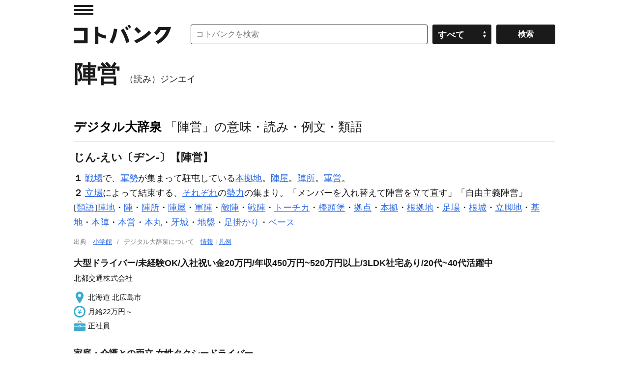

--- FILE ---
content_type: text/html; charset=UTF-8
request_url: https://kotobank.jp/word/%E9%99%A3%E5%96%B6-536678
body_size: 74921
content:
<!DOCTYPE html>
<html lang="ja">
<head prefix="og: http://ogp.me/ns# fb: http://ogp.me/ns/fb# website: http://ogp.me/ns/website#">
  <meta charset="utf-8">
  <script src="/js/offerwall_custom_choice.js?20251201100806"></script>
  <!-- Google Tag Manager -->
<script>(function(w,d,s,l,i){w[l]=w[l]||[];w[l].push({'gtm.start':
new Date().getTime(),event:'gtm.js'});var f=d.getElementsByTagName(s)[0],
j=d.createElement(s),dl=l!='dataLayer'?'&l='+l:'';j.async=true;j.src=
'https://www.googletagmanager.com/gtm.js?id='+i+dl;f.parentNode.insertBefore(j,f);
})(window,document,'script','dataLayer','GTM-TPNK2MG');</script>
<!-- End Google Tag Manager -->
    <title>陣営(ジンエイ)とは？ 意味や使い方 - コトバンク</title>
  <meta name="title" content="陣営(ジンエイ)とは？ 意味や使い方 - コトバンク"/>
  <meta name="description" content="デジタル大辞泉 - 陣営の用語解説 - １ 戦場で、軍勢が集まって駐屯している本拠地。陣屋。陣所。軍営。２ 立場によって結束する、それぞれの勢力の集まり。「メンバーを入れ替えて陣営を立て直す」「自由主義陣営」[類語]陣地・陣・陣所・陣屋・軍陣・敵陣・戦陣・トーチカ・橋..."/>
  <meta name="keywords" content="陣営,ジンエイ,とは,意味,用語,解説,wiki"/>
  <link rel="canonical" href="https://kotobank.jp/word/%E9%99%A3%E5%96%B6-536678" />
  
  <meta property="og:locale" content="ja_JP" />
  <meta property="og:title" content="陣営(ジンエイ)とは？ 意味や使い方 - コトバンク"/>
  <meta property="og:url" content="https://kotobank.jp/word/%E9%99%A3%E5%96%B6-536678"/>
  <meta property="og:description" content="デジタル大辞泉 - 陣営の用語解説 - １ 戦場で、軍勢が集まって駐屯している本拠地。陣屋。陣所。軍営。２ 立場によって結束する、それぞれの勢力の集まり。「メンバーを入れ替えて陣営を立て直す」「自由主義陣営」[類語]陣地・陣・陣所・陣屋・軍陣・敵陣・戦陣・トーチカ・橋..."/>
  <meta property="og:type" content="website"/>
  <meta property="og:site_name" content="コトバンク"/>
  <meta property="og:image" content="https://kotobank.jp/image/kotobank_ogp.png"/>
  <meta name="author" content="デジタル大辞泉,精選版 日本国語大辞典,普及版 字通,世界大百科事典内言及" />

    <style>@charset "utf-8";

/* RESET
 ============================================================ */
* { font-style: normal;}
i { font-style: italic;}
html { overflow-y: scroll;}
body, div, dl, dt, dd, ul, ol, li, h1, h2, h3, h4, h5, h6, pre, code, form, fieldset, legend, input, button, textarea, p, blockquote, th, td { margin: 0; padding: 0;}
table { border-collapse: collapse; border-spacing: 0;}
fieldset, img { border: 0;}
address, caption, cite, code, dfn, em, strong, th, var, optgroup { font-style: inherit; font-weight: inherit;}
del, ins { text-decoration: none;}
li { list-style: none;}
caption, th { text-align: left;}
h1, h2, h3, h4, h5, h6 { font-size: 100%; font-weight: bold;}
small { font-size: 100%; font-weight: normal;}
img { vertical-align: middle;}
q:before, q:after { content: '';}
abbr, acronym { border: 0; font-variant: normal;}
sup { font-size: 60%; vertical-align: super; }
sub { font-size: 60%; vertical-align: sub; }
legend { color: #000;}
input, button, textarea, select, optgroup, option { font-family: inherit; font-size: inherit; font-style: inherit; font-weight: inherit;}
a { outline: 0;}
strong { font-weight: bold;}
/* RESET HTML5 */
article, aside, canvas, details, figcaption, figure, footer, header, hgroup, menu, nav, section, summary, time, mark, audio, video { margin: 0; padding: 0; border: 0; outline: 0; font-size: 100%; font: inherit; vertical-align: baseline;}
article, aside, details, figcaption, figure, footer, header, hgroup, menu, nav, section { display: block;}

/* Base
 ============================================================ */
body { text-align: center; background-color: #fff; color: #1a1a1a; font: 15px/1.6 Helvetica, 'Hiragino Kaku Gothic Pro', 'ヒラギノ角ゴ Pro W3', 'メイリオ', Meiryo, 'ＭＳ Ｐゴシック', HirakakuProN-W3, sans-serif; -webkit-text-size-adjust: 100%;}
a { -webkit-touch-callout: none;}
a:link,
a:visited { color: #2F6BE6; text-decoration: underline;}
a:hover,
a:active { color: #2F6BE6; text-decoration: none;}
a img { vertical-align: bottom;}

/* module
 ============================================================ */
input,
select { font-size: 16px;}
.skip { position: absolute; left: -9999px;}
.left { float: left; display: inline;}
.right { float: right; display: inline;}
.note { font-size: 75%; line-height: 1.2;}
.caption { margin-top: 9px; font-size: 75%; line-height: 1.2;}
.b { font-weight: bold;}
.morebtn { text-align: right;}
.url { word-wrap: break-word;}

.grid01 { width: 100%;}
/*.grid02.grid1.left { width: 770px;}*/
.grid02.grid1.right { width: 190px;}
.grid02.grid2.left { width: 640px;}
.grid02.grid2.right { width: 300px;}
.grid021leftwrap,
.grid022leftwrap { margin: 0;}

/* page top
 ============================================================ */
.infoArea {border-top: 1px #CCCCCC solid; border-bottom: 1px #CCCCCC solid; margin: 0 auto; padding: 8px 24px; font-weight: bold; }

.title { padding: 14px 0 20px; font-size: 186.7%;}
h3.ttl { margin: 25px 0 4px;}
h3.ttl02 { margin: 0 0 4px;}
.links li { border-top: 1px solid #e6e6e6;}
.links a { display: block; padding: 7px 0 7px; color: #1a1a1a; line-height: 1.4; text-decoration: none;}
.links a:hover { background-color: #fafafa;}
ul.links a { padding-left: 12px; background: url(/image/pc/ico_ar.png) no-repeat 0 -185px;}
ol.links li a span { display: block; float: left; display: inline; padding-right: 12px;}
.links li .time { font-size: 73.3%;}

.relLinks li { border-top: 1px solid #e6e6e6;}
.relLinks a { display: block; padding: 7px 0 7px; line-height: 1.4; text-decoration: none;}
.relLinks a:hover { background-color: #fafafa;}
.relLinks .linkTitle { display: block; margin-bottom: 5px;}
.relLinks .linkDesc { display: block; color: #808080; font-size: 0.9em;}

.disclist { zoom: normal; padding-left: 1.5em;}
.disclist li { zoom: normal; list-style: disc;}
.numlist { zoom: normal; padding-left: 1.5em;}
.numlist li { zoom: normal; list-style: decimal outside;}

div.page_link_marker { height: 0; position: relative; top: -120px; }

/* dictionary
 ============================================================ */
.pagination { overflow: hidden; position: relative; padding: 40px 0;}
.pagination ul { position: relative; left: 50%; float: left; margin-right: 20px;}
.pagination li { position: relative; left: -50%; float: left; display: inline; margin-left: 20px;}
.pagination li.prev { margin-right: 20px;}
.pagination li.next { margin-left: 40px;}
.pagination li a,
.pagination li span { text-align: center; display: block; width: 38px; line-height: 38px; font-weight: bold; text-decoration: none; border-radius: 3px; -o-border-radius: 3px; -webkit-border-radius: 3px; -moz-border-radius: 3px; -ms-border-radius: 3px;}
.pagination li a { border: 1px solid #ccc; color: #000;}
.pagination li a:hover { border: 1px solid #000;}
.pagination li span { border: 1px solid #000; background-color: #000; color: #fff;}
.pagination li.prev a,
.pagination li.prev span { padding: 0 12px 0 28px; background: url(/image/pc/ico_pagination.png) no-repeat 0 -52px;}
.pagination li.next a,
.pagination li.next span { padding: 0 28px 0 12px; background: url(/image/pc/ico_pagination.png) no-repeat 100% 0;}

#loading,
.loading { text-align: center; background: url(/image/loading.gif) no-repeat center center;}

/* search
 ============================================================ */
section.searchSerp { margin: 0px 13px 50px 13px;}
section.searchSerp dl { margin-bottom: 20px;}
section.searchSerp h4 { display: inline; font-size: 16px; font-weight: normal;}
section.searchSerp a { text-decoration: none;}
section.searchSerp dd.dictionary_name { color: #008008; font-size: 14px; margin: 0;}
section.searchSerp dd { margin-bottom: 10px; font-size: 80%; color:#444;}
section.serpTitle p.info { color: #676767; font-size: 13px; margin: 4px 4px 10px 13px;}
section.serpTitle hr { border: none; background-color: #eee; height: 1px;}

/* base layout
 ============================================================ */
.bodyWrap { padding: 0 20px;}
#contentArea { zoom: 1; text-align: left; overflow: hidden; position: relative; width: 980px; margin: 0 auto;}

#hdMenu { position: absolute; top: 0; left: 0;}
#hdMenu .trigger a { display: block; text-indent: -9999px; width: 40px; height: 40px; background: url(/image/pc/ico_ar.png) no-repeat 0 10px;}
#hdMenu .trigger a:hover { background-position: 0 -40px;}
#searchArea { position: relative; margin-left: 238px; margin-bottom: 16px;}
#searchArea form { position: absolute; top: 0; right: 0;}
#searchArea input,
#searchArea select,
.customSelect { float: left; display: inline; width: 120px; height: 40px; margin-top: 10px; border: 1px solid #1a1a1a; cursor: pointer; border-radius: 3px; -o-border-radius: 3px; -webkit-border-radius: 3px; -moz-border-radius: 3px; -ms-border-radius: 3px; -webkit-appearance: none; box-sizing: border-box;}
#searchArea input#search_input { width: 482px; padding-right: 10px; padding-left: 10px; cursor: auto; box-sizing: border-box; margin-right: 10px;}
#searchArea .selectwrap { position: relative; float: left; display: block; width: 120px;}
#searchArea select { left: 0;}
.customSelect { padding: 6px 10px; background: #1a1a1a url(/image/pc/ico_ar.png) no-repeat 86% -238px; color: #fff; font-weight: bold; box-sizing: border-box;}
#searchArea input.searchbtn { height: 40px; margin-left: 10px; background-color: #1a1a1a; color: #fff; font-weight: bold;}
#searchArea input.searchbtn:hover,
.customSelect.customSelectHover { border: 1px solid #808080; background-color: #808080;}

/* 下部検索窓
 ============================================================ */
#searchAreaWordBottom { padding-bottom: 45px;}
#searchAreaWordBottom .search_inputwrap { display: inline-block;}
#searchAreaWordBottom input { display: inline-block; width: 120px; height: 40px; margin-top: 10px; border: 1px solid #1a1a1a; cursor: pointer; border-radius: 3px; -o-border-radius: 3px; -webkit-border-radius: 3px; -moz-border-radius: 3px; -ms-border-radius: 3px; -webkit-appearance: none; box-sizing: border-box;}
#searchAreaWordBottom input#search_input { width: 700px; padding-right: 10px; padding-left: 10px; cursor: auto; box-sizing: border-box;}
#searchAreaWordBottom .selectwrap { display: inline-block; height: 40px; margin-left: 10px; width: 120px; vertical-align: bottom; margin-bottom: 10px;}
#searchAreaWordBottom input.searchbtn { height: 40px; margin-left: 10px; background-color: #1a1a1a; color: #fff; font-weight: bold;}
#searchAreaWordBottom input.searchbtn:hover { border: 1px solid #808080; background-color: #808080;}

.easy-select-box { zoom: 1; position: relative; float: left; display: inline; width: 120px; height: 40px; margin-top: 10px;}
.easy-select-box .esb-dropdown{ position: absolute; top: 100%; left: 0; z-index: 99; display: none;}
.easy-select-box .esb-displayer{ width: 100px; height: 38px; padding: 0 10px; line-height: 38px; background: #1a1a1a url(/image/pc/ico_ar.png) no-repeat 86% -238px; color: #fff; font-weight: bold; border: 1px solid #1a1a1a; cursor: pointer; border-radius: 3px; -o-border-radius: 3px; -webkit-border-radius: 3px; -moz-border-radius: 3px; -ms-border-radius: 3px;}
.easy-select-box:hover .esb-displayer{ border: 1px solid #808080; background-color: #808080;}
.easy-select-box .esb-dropdown{ overflow: auto; width: 118px; max-height: 200px; border: 1px solid #ccc; background: #fff;}
.easy-select-box .esb-dropdown .esb-item{ padding: 3px; background: #fff; color: #0c2245; cursor: default;}
.easy-select-box .esb-dropdown .esb-item:hover{ background: #3399ff; color: #fff; text-decoration: none;}

#hdWrap .search_inputwrap { margin-right: 0;}
#hdWrap #searchArea form { width: 742px;}
#hdWrap #search_input { width: 742px;}
#hdMenuCont { z-index: 999; text-align: left; display: none; position: absolute; top: 0; left: -320px; width: 299px; padding-left: 20px; border-right: 1px solid #e6e6e6; background-color: #fff; font-size: 86.7%;}
#hdMenuCont .box { padding: 6px 0 26px;}
#hdMenuCont #hdTodayWord.box { padding-right: 20px;}
#hdTodayWord h2 { padding-bottom: 7px;}
#hdTodayWord p { line-height: 1.3;}
#hdTodayWord p.more,
#hdNav .links { margin-top: 5px;}
#hdNav .links li { border-top: 0;}
#hdNav .links li a { padding: 0 0 0 12px; background-position: 0 -190px; line-height: 2; font-weight: bold;}
#hdNav .links li.ft a { font-weight: normal;}
#hdBtn h3 { padding-bottom: 2px;}
#hdBtn .bn a { display: block; padding-bottom: 8px; text-indent: -9999px; width: 136px; height: 39px; background: url(/image/pc/bt_app.gif) no-repeat 0 0;}
#hdBtn .bnAndroid a { display: block; padding-bottom: 8px; text-indent: -9999px; width: 136px; height: 33px; background:url(/image/pc/google-play-badge.png) no-repeat 0 0; background-size: cover;}
#overlay { z-index: 900; display: none; position: fixed; top: 0; left: 0; width: 100%; height: 100%; background: #fff; opacity: 0.1; filter: alpha(opacity=10);}

#ftWrap { background-color: #1a1a1a; font-size: 73.3%; color: #fff;}
#ftWrap .bodyWrap { padding: 0 20px;}
#ftWrap .inner { zoom: 1; text-align: left; overflow: hidden; position: relative; width: 100%; max-width: 1020px; margin: 0 auto; padding: 38px 0; background-color: #1a1a1a;}
#sponsor { float: left; display: inline;}
#sponsor li { float: left; display: inline; height: 30px; margin-right: 20px;}
#sponsor li:last-of-type { margin-right: 0;}
#sponsor a.spoa img { width: 98px; height: 30px;}
#sponsor a.spov img { width: 115px; height: 22px;}
#ftWrap .menu { float: right; display: inline;}
#ftWrap .menu li:first-child {margin-left: 0;}
#ftWrap .menu li { float: left; display: inline; margin-left: 20px;}
#ftWrap .menu li a { color: #fff; font-weight: bold;}
#copyright { clear: both; padding-top: 30px; color: #808080;}
#copyright a.spoy { display: none;}

/* media
 ============================================================ */
@media only screen and (-webkit-min-device-pixel-ratio: 2) and (min-width: 641px) {
	ul.links a,
	#hdMenu .trigger a,
	.customSelect { background-image: url(/image/pc/ico_ar@2x.png); -webkit-background-size: 50px 300px; -moz-background-size: 50px 300px; background-size: 50px 300px;}
	#hdBtn a { background-image: url(/image/pc/bt_app@2x.gif); -webkit-background-size: 136px 39px; -moz-background-size: 136px 39px; background-size: 136px 39px;}
}

/* pagination
 ============================================================ */
#pagination { display: flex; justify-content: center; align-items: center; margin: 40px 70px;}
#pagination .button { display: flex; justify-content: center; align-items: center; width: 80px; height: 40px; border: none; border-radius: 4px; background-color: #f2f2f2; margin: 0 5px; cursor: pointer;}
#pagination .button:hover { background-color: #e3e3e3;}
#pagination .chevron { fill: #333;}
#pagination .numbered-page { font-size: 16px; font-weight: bold; margin: 0 10px; color: #333;}
#pagination .previous { padding-left: 10px;}
#pagination .next { padding-right: 10px;}

/* TOP 情報
 ============================================================ */
#topInfo { text-align: center; margin-top: 70px; }

/* モーダル
 ============================================================ */
.kotobankModal { display: none; position: fixed; z-index: 1; left: 0; top: 0; width: 100%; height: 100%; overflow: auto; background-color: rgba(0,0,0,0.4); }
.kotobankModal .modal-content { background-color: #fefefe; margin: 15% auto; padding: 35px 35px 35px 35px; border: 1px solid #888; width: 75%; position: relative; }
.kotobankModal .modal-button { display: flex; justify-content: center; align-items: center; color: #000; width: 90%; height: 50px; padding: 10px; text-align: center; margin: 10px auto; border: 1px solid #888; border-radius: 4px; text-decoration: none; }
.kotobankModal .modal-button:hover { background-color: #eee; }
.kotobankModal .modal-arrow { display: inline-block; width: 20px; height: 20px; border: 1px solid #000; border-radius: 50%; text-align: center; line-height: 18px; margin-left: 10px; }
.kotobankModal .modal-close { position: absolute; top: 10px; right: 10px; font-size: 20px; cursor: pointer; }

/* 課金誘導情報
 ============================================================ */
#payment_info a { text-decoration: none; }
#payment_info div.info { display: inline-block; margin: 20px 0px 10px 0px; padding: 7px 12px 8px 12px; border-radius: 12px; border: 1px solid; border-color: #DAE2ED; color: #0073E6; background-color: #EBF5FF; font-size: 90%; font-weight: bold; width: 740px }
#payment_info div.info:hover { background-color: #D6E9FF; }
body.payment .plan-container { display: flex; flex-wrap: wrap; justify-content: space-between; max-width: 1400px; margin: 0 auto; }
body.payment .plan { flex: 1 1 calc(50% - 20px); margin: 10px; min-width: 300px; }
body.payment .plan-box { padding: 10px; border: 1px solid #666; margin-bottom: 14px; }
body.payment .plan-description { font-size: 85%; }
@media (max-width: 768px) { body.payment .plan { flex: 1 1 100%; } }

/* 本文フィルター
 ============================================================ */
div.blur-container { position: relative; display: inline-block; }
p.blur-text { filter: blur(3px) opacity(60%); margin: 0; }
button.blur-show-link { position: absolute; top: 50%; left: 50%; transform: translate(-50%, -50%); padding: 2px 4px; z-index: 20; padding: 6px; background-color: #1a1a1a; color: #fff; cursor: pointer; }
button.blur-show-link { font-family: Helvetica, 'Hiragino Kaku Gothic Pro', 'ヒラギノ角ゴ Pro W3', 'メイリオ', Meiryo, 'ＭＳ Ｐゴシック', HirakakuProN-W3, sans-serif;}
@media (max-width: 768px) { button.blur-show-link { width: 90% } }

/* 左カラム メニュー
 ============================================================ */
p.menuTopTitle { padding-bottom: 7px; font-weight: bold; }
p.menuSubTitle { padding-bottom: 2px; font-weight: bold; }

/* word_related gray-button
 ============================================================ */
 span.gray-button { display: inline-block; background-color: #f0f0f0; color: #333; padding: 6px 10px; border-radius: 10px; font-size: 16px; text-align: center; margin: 4px; border: 1px solid #e0e0e0; transition: background-color 0.2s ease, border-color 0.2s ease, box-shadow 0.2s ease; }
@media (max-width: 768px) { span.gray-button { padding: 0px 2px; } }
span.gray-button a { text-decoration: none; }
span.gray-button:hover { background-color: #d6d6d6; border-color: #b0b0b0; box-shadow: 0 3px 6px rgba(0, 0, 0, 0.2); }

/* 下部検索窓 モバイル
 ============================================================ */
@media only screen and (max-width: 1020px) {
	.winpc #contentArea { width: 100%;}
	.winpc #hdWrap #searchArea { margin-left: 238px;}
	.winpc #hdWrap #searchArea form { width: 100%;}
	.winpc #hdWrap .search_inputwrap { margin-right: 270px;}
	.winpc #hdWrap #searchArea input#search_input { width: 100%;}
	.winpc .grid021leftwrap { margin-right: 200px;}
	.winpc .grid02.grid1.left { width: 100%;}
	.winpc .grid02.grid2.left { width: 100%;}
	.winpc #searchAreaWordBottom form { width: 100%;}
	.winpc #searchAreaWordBottom input#search_input { width: 100%;}
}
@media only screen and (max-width: 940px) {
}
@media only screen and (max-width: 840px) {
	#payment_info div.info { width: 95%; }
}
@media only screen and (max-width: 660px) {
	body.winsp,
	.winsp input,
	.winsp select { font-size: 30px;}
	.winsp .grid02.grid1.left,
	.winsp .grid02.grid1.right,
	.winsp .grid02.grid2.left,
	.winsp .grid02.grid2.right { float: none; display: block; width: auto;}
	.winsp #contentArea { width: 100%;}
	.winsp #contentArea .title { text-indent: 0; height: auto; padding-left: 20px; padding-right: 20px; background: none; font-size: 140%;}
	.winsp ul.links a { padding-left: 24px; background: url(/image/sp/ico_ar.png) no-repeat 0 -180px;}
	.winsp #pagination { margin: 0px 0px;}

	.winsp .bodyWrap { padding: 0;}
	.winsp #hdMenu { top: 20px; left: 0;}
	.winsp #hdMenu .trigger a { width: 100px; height: 90px; background: url(/image/sp/ico_ar.png) no-repeat 20px 20px;}
	.winsp #hdMenu .trigger a:hover { background-position: 20px -54px;}
	.winsp #searchArea { margin-top: 36px; margin-left: 0;}
	.winsp #searchArea form { position: relative;}
	.winsp #searchArea .selectwrap,
	.winsp #searchArea select,
	.winsp .customSelect { display: none;}
	.winsp #searchArea input { float: none; display: block; width: 160px; height: 80px; margin-top: 0; border: 0; border-radius: 0; -o-border-radius: 0; -webkit-border-radius: 0; -moz-border-radius: 0; -ms-border-radius: 0; -webkit-appearance: none;}
	.winsp #searchArea input#search_input { width: 100%; margin-right: 0; padding-right: 180px; padding-left: 20px; border-top: 1px solid #1a1a1a; border-right: 0; border-bottom: 1px solid #1a1a1a; border-left: 0;}
	.winsp #searchArea input.searchbtn { z-index: 30; position: absolute; top: 0; right: 0; width: 160px; height: 80px; margin-left: 0;}
	.winsp #searchAreaWordBottom .selectwrap { display: none;}

	.winsp #hdWrap #searchArea form,
	.winsp #hdWrap #search_input { width: 100%; box-sizing: border-box;}
	.winsp #hdMenuCont .box { padding: 28px 0 26px; font-size: 73.3%;}
	.winsp #hdMenuCont .todayWordDesc { display: -webkit-box; -webkit-box-orient: vertical; -webkit-line-clamp: 3; overflow: hidden;}
	.winsp #hdNav .links li a { padding: 0 0 0 12px; background-position: 0 -185px; line-height: 2; font-weight: bold;}
	.winsp #ftWrap .bodyWrap {}
	.winsp #sponsor { position: relative; float: none; display: block;}
	.winsp #sponsor li {}
	.winsp #sponsor a,
	.winsp #copyright a.spoy { display: block; }
	.winsp #sponsor a.spoa img { width: 142px; height: 44px;}
	.winsp #sponsor li.spoy { display: none;}
	.winsp #sponsor a.spov img { width: 160px; height: 36px;}
	.winsp #ftWrap .menu { position: relative; float: none; display: block; padding-top: 36px;}
	.winsp #ftWrap .menu li {}
	.winsp #copyright { line-height: 1.4;}
	.winsp #copyright a.spoy { position: relative; float: left; width: 58px; height: 36px; margin: 0 5px 3px 0; background-position: 0 -100px;}

	#topInfo { margin-top: 10px; font-size: 73.3%; }
}
@media only screen and (max-width: 500px) {
	body.winsp,
	.winsp input,
	.winsp select { font-size: 18px;}
	.winsp input,
	.winsp select { font-size: 18px;}
	.winsp #contentArea .title { padding-left: 10px; padding-right: 10px;}
	.winsp ul.links a { padding-left: 12px; background: url(/image/sp/ico_ar.png) no-repeat 0 -90px; -webkit-background-size: 50px 200px; -moz-background-size: 50px 200px; background-size: 50px 200px;}
	.winsp #pagination { margin: 0px 0px;}

	.winsp #hdMenu { top: 10px;}
	.winsp #hdMenu .trigger a { width: 50px; height: 45px; background: url(/image/sp/ico_ar.png) no-repeat 10px 10px; -webkit-background-size: 50px 200px; -moz-background-size: 50px 200px; background-size: 50px 200px;}
	.winsp #hdMenu .trigger a:hover { background-position: 10px -27px;}
	.winsp #searchArea { margin: 18px 0;}
	.winsp #searchArea input { width: 80px; height: 40px;}
	.winsp #searchArea input#search_input { padding-right: 90px; padding-left: 10px;}
	.winsp #searchArea input.searchbtn { width: 80px; height: 40px;}

	.winsp #searchAreaWordBottom { margin: 0;}
	.winsp #searchAreaWordBottom .search_inputwrap { width: calc(100% - 80px); vertical-align: top;}
	.winsp #searchAreaWordBottom input { width: 80px; height: 40px; border-radius: 0; box-sizing: border-box;}
	.winsp #searchAreaWordBottom input#search_input { padding-right: 10px; padding-left: 10px; margin: 0; width: 100%;}
	.winsp #searchAreaWordBottom input.searchbtn { width: 80px; height: 40px; margin: 0; border: 0;}
	.winsp #searchAreaWordBottom .selectwrap { display: none;}

	.winsp #hdMenuCont { left: -210px; width: 199px; padding-left: 10px;}
	.winsp #hdMenuCont .box { padding: 14px 0 13px;}
	.winsp #hdNav .links li a { padding: 0 0 0 10px; background-position: 0 -92px;}
	.winsp #ftWrap .bodyWrap { padding: 0 10px;}
	.winsp #ftWrap .inner { padding: 20px 0 18px;}
	.winsp #sponsor {}
	.winsp #sponsor li { margin-right: 10px;}
	.winsp #sponsor a,
	.winsp #copyright a.spoy { -webkit-background-size: 100px 150px; -moz-background-size: 100px 150px; background-size: 100px 150px;}
	.winsp #sponsor a.spoa img { width: 71px; height: 22px;}
	.winsp #sponsor a.spov img { width: 80px; height: 18px;}
	.winsp #ftWrap .menu { padding-top: 20px;}
	.winsp #ftWrap .menu li:first-child {  margin-left: 0;}
	.winsp #ftWrap .menu li {  margin-left: 10px; padding-bottom: 0;}
	.winsp #copyright { padding-top: 20px;}
	.winsp #copyright a.spoy { width: 29px; height: 18px; margin-top: 0; background-position: 0 -50px;}
}

/* clear
 ============================================================ */
.cf,
#hdWrap, #searchArea, #ftWrap .menu, #sponsor { zoom: 1;}

.cf:after,
#hdWrap:after, #searchArea:after, #ftWrap .menu:after, #sponsor:after { content: "."; display: block; height: 0; clear: both; visibility: hidden;}
</style>
  <style>@charset "utf-8";

/* module
 ============================================================ */
.ad.bn.w300 { max-width: 300px; width: 100%;}
.ad.bn.w336 { max-width: 336px; width: 100%;}
.ad.bn.w468 { max-width: 468px; width: 100%;}
.ad.bn.w728 { max-width: 728px; width: 100%;}
.ad.bn img { max-width: 100%; height: auto; width/***/: auto;}

/* base layout
 ============================================================ */
#hdWrap { position: relative; padding-top: 40px;}
#hdWrap #toplogo a,
#hdY a { display: block; text-indent: -9999px;}
#hdWrap #toplogo { float: left; display: inline; margin-top: 10px;}
#hdWrap #toplogo a { width: 198px; height: 40px; margin-right: 40px; background: url(/image/pc/logo.gif) no-repeat 0 0;}
#hdY { position: absolute; top: 15px; right: 0;}
#hdY a { width: 336px; height: 17px; background: url(/image/pc/txt_hd.png) no-repeat 0 0;}
#topicPath { clear: both; padding: 0 0 10px;}
#topicPath li { float: left; display: inline; padding-right: 5px; font-size: 86.7%;}
#mainTitle { position: relative; padding: 8px 0 30px; border-top: 1px solid #e6e6e6;}
#mainTitle h1 { font-family: "Times New Roman", Times, 'ヒラギノ明朝 ProN', 'Hiragino Mincho ProN', 'YuMincho', 'Yu Mincho', 'メイリオ', Meiryo, 'ＭＳ Ｐゴシック', serif;}
#mainTitle h1 { font-weight: bold; font-size: 240%;}
#mainTitle h1 span { margin-left: 10px; font-size: 18px; font-weight: normal;}
/* payment */
#payment { text-align: right; height:48px; font-size:17px; padding-right:5px; }

/* main
 ============================================================ */
/* mainArea */
#mainArea { border-top: 1px solid #e6e6e6;}
#mainArea .ad { margin: 34px 0px 0px;}
#mainArea .ad.bn { padding-bottom: 3px;}
#retailkeyword { padding: 5px 0 36px;}
#retailkeyword h2 { font-size: 140%; margin-bottom: 10px;}

/* subArea */
#subArea { position: relative; padding-bottom: 36px;}
#subArea .ad { padding-bottom: 10px;}

/* mainFt */
#mainFt { clear: both; position: relative; padding-bottom: 28px;}
#mainFt .ad { text-align: center; margin: 0 auto; padding-bottom: 12px;}

/* submenu */
#sub_menu_body { font-family: Helvetica, 'Hiragino Kaku Gothic Pro', 'ヒラギノ角ゴ Pro W3', 'メイリオ', Meiryo, 'ＭＳ Ｐゴシック', HirakakuProN-W3, sans-serif;}
#sub_menu_body { position:fixed; display:none; z-index:2; width:70%; margin:0; padding:10px 20px; border:2px solid #aaa; background:#fff;}
#sub_menu_body ul { overflow: auto; }
.sub_menu_first { font-size: 125%; }
.modal-overlay { z-index:1; display:none; position:fixed; top:0; left:0; width:100%; height:120%; background-color:rgba(0,0,0,0.75); }

.header_menu { width: 100%;}
.header_menu a { margin-left: 24px; margin-right: 16px; font-size:80%; font-family: Helvetica, 'Hiragino Kaku Gothic Pro', 'ヒラギノ角ゴ Pro W3', 'メイリオ', Meiryo, 'ＭＳ Ｐゴシック', HirakakuProN-W3, sans-serif;}
.H4 { display: block; font-size: 115%;}
.H5 { display:inline; padding: 0px 6px;}
.H6 { display:none; padding: 0px 4px; font-size:80%;}
#hdSearch { display: none;}
#searchForm { display: none;}

/* pageWord
 ============================================================ */
.dictype { padding-bottom: 45px;}
.dictype h2 { padding-bottom: 28px; font-size: 140%;}
.dictype h2 a { color: #000; text-decoration: none;}
.dictype h2 span { font-weight: normal;}
.dictype h3 { margin-bottom: 10px;}
.dictype h4 { margin-top: 24px;}
.dictype .ex section { font-family: "Times New Roman", Times, 'ヒラギノ明朝 ProN', 'Hiragino Mincho ProN', 'YuMincho', 'Yu Mincho', 'メイリオ', Meiryo, 'ＭＳ Ｐゴシック', serif; margin-bottom: 30px;}
.dictype .ex section b { font-family: Helvetica, 'Hiragino Kaku Gothic Pro', 'ヒラギノ角ゴ Pro W3', 'メイリオ', Meiryo, 'ＭＳ Ｐゴシック', HirakakuProN-W3, sans-serif;}
.dictype .ex section h3 { margin-top: 24px; font-family: Helvetica, 'Hiragino Kaku Gothic Pro', 'ヒラギノ角ゴ Pro W3', 'メイリオ', Meiryo, 'ＭＳ Ｐゴシック', HirakakuProN-W3, sans-serif;}
.dictype .ex section h4 { margin-top: 24px; font-family: Helvetica, 'Hiragino Kaku Gothic Pro', 'ヒラギノ角ゴ Pro W3', 'メイリオ', Meiryo, 'ＭＳ Ｐゴシック', HirakakuProN-W3, sans-serif;}
.dictype .ex section h5 { margin-top: 24px; font-family: Helvetica, 'Hiragino Kaku Gothic Pro', 'ヒラギノ角ゴ Pro W3', 'メイリオ', Meiryo, 'ＭＳ Ｐゴシック', HirakakuProN-W3, sans-serif;}
.dictype .ex section h6 { margin-top: 12px; font-family: Helvetica, 'Hiragino Kaku Gothic Pro', 'ヒラギノ角ゴ Pro W3', 'メイリオ', Meiryo, 'ＭＳ Ｐゴシック', HirakakuProN-W3, sans-serif;}

.dictype .ex section .year { margin-right: 12px; font-family: Helvetica, 'Hiragino Kaku Gothic Pro', 'ヒラギノ角ゴ Pro W3', 'メイリオ', Meiryo, 'ＭＳ Ｐゴシック', HirakakuProN-W3, sans-serif;}
.dictype .ex section .month {}

.dictype .ex section p.talent_doc b {margin-right: 12px;}

.dictype .ex section dt { font-weight:bold; font-family: Helvetica, 'Hiragino Kaku Gothic Pro', 'ヒラギノ角ゴ Pro W3', 'メイリオ', Meiryo, 'ＭＳ Ｐゴシック', HirakakuProN-W3, sans-serif; margin-right: 12px;}
.dictype .ex section dt { display: inline; padding: 0px 6px; }
.dictype .ex section dd { display: inline;}

.dictype .ex section dl.talent dt.dt24 {display:block;}

.dictype .ex section .description_linklist  { margin-top: 6px;}
.dictype .ex section .description_linklist a { font-family: Helvetica, 'Hiragino Kaku Gothic Pro', 'ヒラギノ角ゴ Pro W3', 'メイリオ', Meiryo, 'ＭＳ Ｐゴシック', HirakakuProN-W3, sans-serif;}
.dictype .ex section .media { padding: 6px 0px; width: 100%;}
.dictype .ex section .media figure { margin:4px; float:left;}
.dictype .ex section .media figure img { height:150px;}
.dictype .ex section .media figure p { text-align:center; font-family: Helvetica, 'Hiragino Kaku Gothic Pro', 'ヒラギノ角ゴ Pro W3', 'メイリオ', Meiryo, 'ＭＳ Ｐゴシック', HirakakuProN-W3, sans-serif;}
.dictype .ex section.kome { margin-top: 24px;}
.dictype .ex section .description_comment { margin-top: 8px; font-size: 90%;}
.dictype table { width: 100%; margin-top: 30px;}
.dictype table caption { padding-bottom: 3px; font-weight: bold;}
.dictype table thead td,
.dictype table thead th { padding: 5px 0; border-top: 1px solid #1a1a1a; font-weight: bold; vertical-align: top;}
.dictype table tbody td,
.dictype table tbody th { padding: 5px 0; border-top: 1px solid #e6e6e6; vertical-align: top;}
.dictype table tbody .last td,
.dictype table tbody .last th { padding: 5px 0 0;}
.dictype table tr > th { border-right: 10px solid #fff;}
.dictype table tbody th { white-space: nowrap;}
.dictype table tbody td { width: 90%;}
.dictype .source { margin-top: 31px; color: #808080; font-size: 73.3%; line-height: 1.5;}
.dictype .source small:first-child { display: inline;}
.dictype .source small { display: block;}
.dictype#sekai_refs .note { margin-bottom: 15px;}

#spWordHeaderAd > div:first-of-type { margin-bottom: 15px; }

/* lightbox captions */
.lbdata_caption { }
.lbdata_desc { }
.lbdata_copyright { margin-left: 8px; font-size: 80%; }

/* 辞書個別 */
div[data-orgtag="meaning"] {
    margin: 4px 0px 4px 0px;
}
div[data-orgtag="example"] {
    margin: 4px 0px 4px 0px;
}
div[data-orgtag="subheadword"] {
    margin: 20px 0px 4px 0px;
}

/* pageEjjeWord
 ============================================================ */
.wordtop p { padding-top: 16px; padding-bottom: 14px; font-size: 86.7%;}
.dictype { padding-bottom: 45px;}
.dictype h2 { padding-bottom: 28px; font-size: 140%;}
.dictype h2 span { font-weight: normal;}
.dictype h3 { margin-bottom: 24px;}
.dictype h4 { margin-top: 24px;}
.dictype .ex section { font-family: "Times New Roman", Times, 'ヒラギノ明朝 ProN', 'Hiragino Mincho ProN', 'YuMincho', 'Yu Mincho', 'メイリオ', Meiryo, 'ＭＳ Ｐゴシック', serif;}
.dictype .ex section b { font-family: Helvetica, 'Hiragino Kaku Gothic Pro', 'ヒラギノ角ゴ Pro W3', 'メイリオ', Meiryo, 'ＭＳ Ｐゴシック', HirakakuProN-W3, sans-serif;}
.dictype .ex section.kome { margin-top: 24px;}
.dictype table { width: 100%; margin-top: 30px; table-layout:fixed;}
.dictype table caption { padding-bottom: 3px; font-weight: bold;}
.dictype table thead td,
.dictype table thead th { padding: 5px 0; border-top: 1px solid #1a1a1a; font-weight: bold; vertical-align: top;}
.dictype table tbody td,
.dictype table tbody th { padding: 5px 0; border-top: 1px solid #e6e6e6; vertical-align: top;}
.dictype table tbody .last td,
.dictype table tbody .last th { padding: 5px 0 0;}
.dictype table tr > th { border-right: 10px solid #fff;}
.dictype table tbody th { white-space: nowrap;}
.dictype table tbody td { width: 90%;}
.dictype .source { margin-top: 31px; color: #808080; font-size: 73.3%; line-height: 1.5;}
.dictype .source small:first-child { display: inline;}
.dictype .source small { display: block;}
.word_foreign { margin-top: 24px }

/* pageGuide
 ============================================================ */
.pageGuide .title { text-indent: -9999px; height: 60px; padding-top: 0; background: url(/image/pc/title_about.gif) no-repeat 0 20px;}
.pageGuide .lead { padding-bottom: 1.7em;}
.pageGuide .lead p,
.sec01 p,
.sec01 ol,
.sec03 p,
.secend p { margin-top: 1.6em;}
.sec01 { padding-bottom: 1.6em;}
.sec01 p.morebtn { margin-top: 5px;}
.sec02 h3.ttl { margin-bottom: 0;}
.sec03 { padding-top: 26px;}
.secend { padding: 55px 0 30px;}
.pageGuide img { max-width: 100%; width: 100%;}

/* pageDic
 ============================================================ */
.pageDic .title { text-indent: -9999px; height: 60px; padding-top: 0; background: url(/image/pc/title_dic.gif) no-repeat 0 20px;}
.pageDic .lead { margin-top: 1.6em; padding-bottom: 3.5em;}
.diccategory { padding-bottom: .5em;}
.diccategory h2.ttl { padding: 15px 0 28px; border-top: 1px solid #e6e6e6; font-size: 140%;}
.diccategory h3 { padding-bottom: 1.6em;}
.diccategory dl { margin: 1em 0 3.4em;}
.diccategory dl dt,
.diccategory dl dd { float: left; display: inline;}
.diccategory dl dd { padding-right: 14px;}

/* pageDicdetail
 ============================================================ */
.pageDicdetail .lead { margin-top: -1em; padding-bottom: 0.3em;}
.pageDicdetail .lead p.source { margin-top: 20px; font-size: 85%; color:#808080;}
.pageDicdetail h2.ttl { margin: 25px 0 4px;}
.pageDicdetail #mainArea .grid02 { margin-top: 15px;}
.pageDicdetail #mainArea .grid02 li { display:inline-block; vertical-align: top; width: 46.875%; margin-left: 6.25%; padding: 8px 0; border-top: 1px solid #e6e6e6; line-height: 1.3;}
.pageDicdetail #mainArea .grid02 li:nth-child(odd) { margin-left: 0;}

/* pageAbc
 ============================================================ */
.pageAbc .title { text-indent: -9999px; height: 60px; padding-top: 0; background: url(/image/pc/title_abc.gif) no-repeat 0 20px;}
.pageAbc #mainArea .grid05 { margin-top: 28px; padding-bottom: 28px;}
.pageAbc #mainArea .grid05 li { text-align: center; float: left; display: inline; width: 17.5%; margin-left: 3.125%; padding: 20px 0; border-top: 1px solid #e6e6e6; font-weight: bold; line-height: 1.4;}
.pageAbc #mainArea .grid05 li.first { clear: left; margin-left: 0;}

/* pageAbcdetail
 ============================================================ */
.pageAbcdetail .lead { margin-top: -1em; padding-bottom: 0.3em;}
.pageAbcdetail h2.ttl { margin: 25px 0 4px;}
.pageAbcdetail #mainArea .grid02 { margin-top: 15px;}
.pageAbcdetail #mainArea .grid02 li { display:inline-block; vertical-align: top; width: 46.875%; margin-left: 6.25%; padding: 8px 0; border-top: 1px solid #e6e6e6; line-height: 1.3;}
.pageAbcdetail #mainArea .grid02 li:nth-child(odd) { margin-left: 0;}

/* pageInfo
 ============================================================ */
.pageInfo .title { text-indent: -9999px; height: 60px; padding-top: 0; background: url(/image/pc/title_info.gif) no-repeat 0 20px;}

/* pageRanking
 ============================================================ */
.pageRanking #mainTitle { padding: 8px 0 32px;}
.pageRanking .title { text-indent: -9999px; height: 35px; padding-top: 0; background: url(/image/pc/title_rank.gif) no-repeat 0 12px;}
.pageRanking #mainArea { border-top: 0;}
.pageRanking #mainArea dt,
.pageRanking #mainArea li { position: relative; border-top: 1px solid #e6e6e6;}
.pageRanking #mainArea dt { padding: 19px 0 0 60px; font-size: 140%; font-weight: bold;}
.pageRanking #mainArea dd { padding: 11px 0 16px 60px;}
.pageRanking #mainArea .ranksecond li { padding: 17px 0 17px 60px; font-size: 140%;}
.pageRanking #mainArea .num { position: absolute; top: 20px; left: 0; display: block; text-indent: -9999px; width: 45px; height: 24px;}
.pageRanking #mainArea .ranksecond li .num { top: 17px;}
.pageRanking #mainArea dt .num01 { background: url(/image/pc/txt_rank01.gif) no-repeat 0 0;}
.pageRanking #mainArea dt .num02 { background: url(/image/pc/txt_rank02.gif) no-repeat 0 0;}
.pageRanking #mainArea dt .num03 { background: url(/image/pc/txt_rank03.gif) no-repeat 0 0;}
.pageRanking #mainArea li .num04 { background: url(/image/pc/txt_rank04.gif) no-repeat 0 0;}
.pageRanking #mainArea li .num05 { background: url(/image/pc/txt_rank05.gif) no-repeat 0 0;}
.pageRanking #mainArea li .num06 { background: url(/image/pc/txt_rank06.gif) no-repeat 0 0;}
.pageRanking #mainArea li .num07 { background: url(/image/pc/txt_rank07.gif) no-repeat 0 0;}
.pageRanking #mainArea li .num08 { background: url(/image/pc/txt_rank08.gif) no-repeat 0 0;}
.pageRanking #mainArea li .num09 { background: url(/image/pc/txt_rank09.gif) no-repeat 0 0;}
.pageRanking #mainArea li .num10 { background: url(/image/pc/txt_rank10.gif) no-repeat 0 0;}
.pageRanking #mainArea .below { width: 46.875%; margin-top: 38px; padding-bottom: 30px;}
.pageRanking #mainArea .below li { clear: both; padding-top: 7px;}
.pageRanking #mainArea .below span { float: left; display: block; width: 3em; padding-bottom: 8px;}

/* media
 ============================================================ */
@media only screen and (-webkit-min-device-pixel-ratio: 2) and (min-width: 641px) {
	#hdWrap #toplogo a { background-image: url(/image/pc/logo@2x.gif); -webkit-background-size: 198px 40px; -moz-background-size: 198px 40px; background-size: 198px 40px;}
	#hdY a { background-image: url(/image/pc/txt_hd@2x.gif); -webkit-background-size: 336px 17px; -moz-background-size: 336px 17px; background-size: 336px 17px;}
	.pageGuide .title { background-image: url(/image/pc/title_about@2x.gif); -webkit-background-size: 249px 28px; -moz-background-size: 249px 28px; background-size: 249px 28px;}
	.pageDic .title { background-image: url(/image/pc/title_dic@2x.gif); -webkit-background-size: 111px 28px; -moz-background-size: 111px 28px; background-size: 111px 28px;}
	.pageAbc .title { background-image: url(/image/pc/title_abc@2x.gif); -webkit-background-size: 55px 27px; -moz-background-size: 55px 27px; background-size: 55px 27px;}
	.pageInfo .title { background-image: url(/image/pc/title_info@2x.gif); -webkit-background-size: 306px 28px; -moz-background-size: 306px 28px; background-size: 306px 28px;}
	.pageRanking .title { background-image: url(/image/pc/title_rank@2x.gif); -webkit-background-size: 251px 28px; -moz-background-size: 251px 28px; background-size: 251px 28px;}
	.pageRanking #mainArea dt .num01 { background-image: url(/image/pc/txt_rank01@2x.gif); -webkit-background-size: 30px 24px; -moz-background-size: 30px 24px; background-size: 30px 24px;}
	.pageRanking #mainArea dt .num02 { background-image: url(/image/pc/txt_rank02@2x.gif); -webkit-background-size: 35px 24px; -moz-background-size: 35px 24px; background-size: 35px 24px;}
	.pageRanking #mainArea dt .num03 { background-image: url(/image/pc/txt_rank03@2x.gif); -webkit-background-size: 35px 24px; -moz-background-size: 35px 24px; background-size: 35px 24px;}
	.pageRanking #mainArea li .num04 { background-image: url(/image/pc/txt_rank04@2x.gif); -webkit-background-size: 34px 24px; -moz-background-size: 34px 24px; background-size: 34px 24px;}
	.pageRanking #mainArea li .num05 { background-image: url(/image/pc/txt_rank05@2x.gif); -webkit-background-size: 33px 24px; -moz-background-size: 33px 24px; background-size: 33px 24px;}
	.pageRanking #mainArea li .num06 { background-image: url(/image/pc/txt_rank06@2x.gif); -webkit-background-size: 33px 24px; -moz-background-size: 33px 24px; background-size: 33px 24px;}
	.pageRanking #mainArea li .num07 { background-image: url(/image/pc/txt_rank07@2x.gif); -webkit-background-size: 33px 24px; -moz-background-size: 33px 24px; background-size: 33px 24px;}
	.pageRanking #mainArea li .num08 { background-image: url(/image/pc/txt_rank08@2x.gif); -webkit-background-size: 33px 24px; -moz-background-size: 33px 24px; background-size: 33px 24px;}
	.pageRanking #mainArea li .num09 { background-image: url(/image/pc/txt_rank09@2x.gif); -webkit-background-size: 33px 24px; -moz-background-size: 33px 24px; background-size: 33px 24px;}
	.pageRanking #mainArea li .num10 { background-image: url(/image/pc/txt_rank10@2x.gif); -webkit-background-size: 43px 24px; -moz-background-size: 43px 24px; background-size: 43px 24px;}
}
@media only screen and (max-width: 800px) {
	.pageDicdetail #mainArea .grid02 li { width: 100%; margin-left: 0;}
	.pageAbcdetail #mainArea .grid02 li { width: 100%; margin-left: 0;}
	.pageRanking #mainArea .below { float: none; display: block; width: auto;}
}
@media only screen and (max-width: 700px) {
	.pageInfo .title { -webkit-background-size: 100% auto; -moz-background-size: 100% auto; background-size: 100% auto;}
}
@media only screen and (max-width: 660px) {
	.ad.bn.w300,
	.ad.bn.w336,
	.ad.bn.w468,
	.ad.bn.w728 { max-width: 100%; width: 100%;}
	.winsp #hdWrap { padding-top: 28px;}
	.winsp #hdWrap #toplogo { float: none; display: block}
	.winsp #hdWrap #toplogo a { width: 318px; height: 64px; background: url(/image/sp/logo.gif) no-repeat 0 0;}
	.winsp #hdY,
	.winsp #topicPath { display: none;}
	.winsp #mainTitle { margin-top: 0; padding: 24px 20px 30px; border-top: 0;}
	.winsp #mainTitle h1 { padding-bottom: 24px; line-height: 1.2;}
	.winsp #mainTitle h1 { font-size: 170%;}
	.winsp #mainTitle h1 span { margin-left: 0; display: block; font-size: 22px;}
	.winsp #mainArea { border:none; margin-top: 26px; padding-top: 10px;}
	.winsp #mainArea .ad.bn img { width: 100%;}
	.winsp #mainArea .ad.sub { margin: 0 0 50px;}
	.winsp #retailkeyword { padding: 0 20px 50px;}
	.winsp #subArea { display: none;}
	.winsp #mainFt { width: 92%; padding: 0px 10px 0px 10px;}
	.winsp .wordtop { padding: 0 20px;}
	.winsp .dictype { padding-bottom: 50px;}
	.winsp .dictype .ex { padding: 50px 20px 0;}
	.winsp .dictype h2 { vertical-align: middle; padding: 12px 10px; font-size: 16px; background-color: #000; color: #fff;}
	.winsp .dictype h2 a { color: #fff;}
	.winsp .dictype h3 { margin-bottom: 50px;}
	.winsp .dictype h4 { margin-top: 50px;}
	.winsp .dictype table tbody th { white-space: normal;}
	.winsp .dictype table tbody td { width: 70%;}
	.winsp .dictype .source { margin-top: 50px; padding: 0 20px;}
	.winsp.pageGuide .lead,
	.winsp.pageGuide .sec01,
	.winsp.pageGuide .sec02,
	.winsp.pageGuide .sec03,
	.winsp.pageGuide .secend,
	.winsp.pageDic .lead,
	.winsp.pageDic .diccategory,
	.winsp.pageDicdetail .lead,
	.winsp.pageDicdetail .list,
	.winsp.pageRanking #mainArea dl,
	.winsp.pageRanking #mainArea ul,
	.winsp.pageInfo .info { margin: 0 20px;}
	.winsp.pageGuide #mainArea,
	.winsp.pageDic #mainArea,
	.winsp.pageDicdetail #mainArea,
	.winsp.pageAbc #mainArea,
	.winsp.pageInfo #mainArea { border: 0;}
  .winsp.pageAbc #mainArea .grid05 { margin: 0 10px;}
  .winsp.pageAbcdetail #mainArea .grid02 { margin: 0 10px;}
	.winsp .diccategory h2.ttl { font-size: 120%;}
	.winsp.pageRanking #mainTitle .left { padding-bottom: 20px;}
	.winsp.pageRanking #mainTitle .title { padding-left: 0;}
	.winsp.pageRanking #mainArea dt,
	.winsp.pageRanking #mainArea .ranksecond li { padding-left: 2.5em;}
	.winsp.pageRanking #mainArea dd { padding-left: 3em;}
	.winsp.pageRanking #mainArea .num { text-indent: 0; width: 3em; height: 24px; background: none;}
	.winsp #hdMenuCont #hdTodayWord { display: block;}

	.winsp #hdWrap { padding-top: 10px; margin-bottom: 25px;}
	.winsp #hdWrap #toplogo { margin: 4px 0 0 0;}
	.winsp #hdMenu { position: static;}
	.winsp #menu { display: flex; justify-content: space-between;}
	.winsp #hdSearch { display: block; margin-top: 4px; margin-right: 10px}
	.winsp #hdSearch img { height: 32px; width: 32px}
  .winsp #searchForm { position: fixed; top: 0; right: 0; bottom: 0; left: 0; background-color: rgba(0,0,0,.65); width: 100%; height: 100%; z-index: 10000;}
  .winsp #searchForm input { background-color: #fff;font-size: 20px; border: none; padding: 10px 15px 12px; margin: 12vh auto 10px; width: 90%;}
	.winsp #searchArea { display: none;}
	.winsp.pageWord #hdWrap { margin-bottom: 0;}
}
@media only screen and (max-width: 500px) {
	.winsp .ad .ss a { padding: 8px 10px 7px;}
	.winsp #hdWrap { padding-top: 14px;}
	.winsp #hdWrap #toplogo { width: 159px;}
	.winsp #hdWrap #toplogo a { height: 32px; background: url(/image/sp/logo.gif) no-repeat 0 0; -webkit-background-size: 159px 32px; -moz-background-size: 159px 32px; background-size: 159px 32px;}
	.winsp #mainTitle { padding: 25px 10px 15px;}
	.winsp #mainTitle h1 { padding-bottom: 0;}
	.winsp #mainTitle h1 span { font-size: 15px;}
	.winsp #mainArea { margin-top: 0; padding-top: 0;}
	.winsp #mainArea .ad { margin: 17px 0 -9px;}
	.winsp #mainArea .ad.sub { margin: 0 0 25px;}
	.winsp #retailkeyword { padding: 0 10px 25px;}
	.winsp .wordtop { padding: 0 10px 25px;}
	.winsp .wordtop p { padding: 0;}
	.winsp .wordtop p:first-child { margin-top: 0;}
	.winsp .wordtop p:not(:first-child) { margin-top: 25px;}
	.winsp .dictype { padding-bottom: 25px;}
	.winsp .dictype .ex { padding: 25px 10px 0;}
	.winsp .dictype h3 { margin-bottom: 25px;}
	.winsp .dictype h4 { margin-top: 25px;}
	.winsp .dictype .ex p.kome { margin-top: 12px;}
	.winsp .dictype .ex section .description_linklist  { font-size: 16px;}
	.winsp .dictype table { margin-top: 15px;}
	.winsp .dictype .source { margin-top: 25px; padding: 0 10px; font-size: 15px;}
	.winsp .dictype .sp-word-ad { height: 330px; display: flex; align-items: center; justify-content: center;}
  .winsp .dictype#sekai_refs .note { padding: 0 10px; margin-bottom: 30px;}
	.winsp.pageGuide .lead,
	.winsp.pageGuide .sec01,
	.winsp.pageGuide .sec02,
	.winsp.pageGuide .sec03,
	.winsp.pageGuide .secend,
	.winsp.pageDic .lead,
	.winsp.pageDic .diccategory,
	.winsp.pageDicdetail .lead,
	.winsp.pageDicdetail .list,
	.winsp.pageInfo .info { margin: 0 10px;}
	.winsp .relLinks a { padding: 10px 0;}
}
/* clear
 ============================================================ */
#topicPath, #mainTitle { zoom: 1;}
#topicPath:after, #mainTitle:after { content: "."; display: block; height: 0; clear: both; visibility: hidden;}
</style>

  <meta name="viewport" content="width=device-width, initial-scale=1">
  <!--[if IE]><script src="/js/html5.js?20251201100806"></script><![endif]-->
  <link rel="shortcut icon" href="/favicon.ico" />
  
        <style>/* ワードページの辞書固有スタイル */
@charset "UTF-8";

span.white-square { border: solid #000 1px; padding: 0 1.5px 0 1.5px; }
span.black-square { color: #fff; background: #000; border: solid #000 1px; padding: 0 1.5px 0 1.5px; }
span.pinyin { padding: 0 5px; }
span.column-title { font-size: normal; }
article h3 { font-size: 120%; }

/* ================== 歌舞伎・浄瑠璃 ================== */
article.kabuki .ex dl { display: table; }
article.kabuki .ex dl dt { display: inline; }
article.kabuki .ex dl dd { display: inline; }
article.kabuki .ex dl dd:after { content: '\A'; white-space: pre; }

/* ================== 六訂版 家庭医学大全科 ================== */
article.kateiigaku div.detailItems { margin-top: 20px; margin-bottom: 10px; }

/* ================== 六訂版 家庭医学大全科 ================== */
article.ebmchiryo p.peferences { margin-top: 30px;  font-size: 70%; }

/* ================== 四訂版 病院で受ける検査がわかる本 ================== */
article.byoinkensa img { max-width: 100%; height: auto; }

/* ================== 化学辞典 第2版 ================== */
article.kagakujiten2 span.smallcapital { font-variant: small-caps; }
article.kagakujiten2 img { margin: 10px; max-width: 100% }
body.amp article.kagakujiten2 section span.image-container { display: block; margin: 10px 0; }

/* ================== 病院でもらった薬がわかる 薬の手引き 電子改訂版 ================== */
article.kusurinotebiki span.title { font-size: 100%; font-weight: bold; }
article.kusurinotebiki em { font-weight: bold; }

/* ================== 伊和中辞典 ================== */
article.ij02 img[src*="gaiji"] { height: 30px; }

/* ================== 和伊忠辞典 ================== */
article.ji02 img[src*="gaiji"] { height: 30px; }

/* ================== 平凡社 字通 ================== */
article.jitsu img.gaiji { margin-bottom: 4px; }
article.jitsu h3 span.main_title { font-size: 30px }
@media screen and (min-width: 500px){
    article.jitsu h3 { margin-top: 24px; }
}

/* ================== 大学事典 ================== */
article.daigaku p { margin-top: 12px; margin-bottom: 12px; }
article.daigaku img.gaiji { height: 18px; }

/* ================== プログレッシブ和英中辞典(第4版) ================== */
article.pje04 img.gaiji { max-width: 18px; }
article.pje04 img.image { max-width: 100%; }
article.pje04 p.headword { font-size: 28px; }
article.pje04 p.headword { font-weight: bold; }
article.pje04 p.meaning { margin: 0 0 0 0; }
article.pje04 p.example { margin: 0px 20px 0px 20px; padding: 6px 0px 6px 20px; line-height: 1.7; background-color: #ececec; }
article.pje04 p.example i { font-style: normal; }
article.pje04 p.subheadword { font-weight: bold; color: #0c117a; margin-top: 20px; font-family: Helvetica,'Hiragino Kaku Gothic Pro','ヒラギノ角ゴ Pro W3','メイリオ',Meiryo,'ＭＳ Ｐゴシック',HirakakuProN-W3,sans-serif; }
article.pje04 p.title { font-weight: bold; padding: 25px 0 5px 5px; font-size: 22px; }
article.pje04 em { font-weight: bold; }

/* ================== プログレッシブ英和中辞典(第5版) ================== */
article.pej05 img.gaiji { max-width: 18px; }
article.pej05 img.image { max-width: 100%; }
article.pej05 p.headword, article.pej05 p.headword { font-weight: bold; }
article.pej05 p.meaning { margin: 0 0 0 0; }
article.pej05 p.example { margin: 0px 20px 0px 20px; padding: 6px 0px 6px 20px; line-height: 1.7; background-color: #ececec; }
article.pej05 p.example i { font-style: normal; }
article.pej05 p.subheadword { font-weight: bold; color: #0c117a; margin-top: 20px; font-family: Helvetica,'Hiragino Kaku Gothic Pro','ヒラギノ角ゴ Pro W3','メイリオ',Meiryo,'ＭＳ Ｐゴシック',HirakakuProN-W3,sans-serif; }
article.pej05 span.hatsuon { font-family: "Times New Roman",Times,'ヒラギノ明朝 ProN','Hiragino Mincho ProN','YuMincho','Yu Mincho','メイリオ',Meiryo,'ＭＳ Ｐゴシック',serif; font-weight: normal; }
article.pej05 p.title { font-weight: bold; padding: 25px 0 5px 5px; font-size: 22px; }
article.pej05 small:not(p.source small) { font-size: 70% }
article.pej05 em { font-weight: bold; }

/* ================== 日本歴史地名大系 ================== */
article.histchimei .topic_path { margin-bottom: 10px; }
article.histchimei .topic_path ul li { display: inline-block; margin-right: 5px; }
article.histchimei .topic_path ul li:after { content: '>'; margin-left: 5px; }
article.histchimei .topic_path ul li:last-of-type:after { content: ''; }
article.histchimei .disp_text { margin-bottom: 10px; }
article.histchimei .description_footer { font-weight: bold; font-family: Helvetica, 'Hiragino Kaku Gothic Pro', 'ヒラギノ角ゴ Pro W3', 'メイリオ', Meiryo, 'ＭＳ Ｐゴシック'; font-size: 14px; margin-bottom: 30px;}
article.histchimei .description_footer a { font-weight: normal; }
article.histchimei span[data-type="fbox"] { margin-right: 5px; }
article.histchimei span[class="maechu"] { font-size: 80%; line-height: 1; vertical-align: super; }

/* ================== 英和 用語・用例辞典 ================== */
article.eyougoyourei h3 { font-size: 120%; }
article.eyougoyourei p.example,p.related { margin: 0px 20px 0px 20px; padding: 6px 0px 6px 20px; line-height: 1.7; background-color: #ececec; }

/* ================== 山川 世界史小辞典 ================== */
article.yamakawasekaishi span.bs { background-color: black; color: white; width: 1.5em; height: 1.5em; display: inline-flex; justify-content: center; align-items: center; border-radius: 0.1em; font-size: 1em; margin: 0.1em; }
article.yamakawasekaishi span.ws { box-sizing: border-box; background-color: white; color: black; width: 1.5em; height: 1.5em; display: inline-flex; justify-content: center; align-items: center; border: 1px solid black; border-radius: 0.1em; font-size: 1em; margin: 0.1em; }

/* ================== 山川 日本史小辞典 ================== */
article.yamakawanihonshi span.bs { background-color: black; color: white; width: 1.5em; height: 1.5em; display: inline-flex; justify-content: center; align-items: center; border-radius: 0.1em; font-size: 1em; margin: 0.1em; }
article.yamakawanihonshi span.ws { box-sizing: border-box; background-color: white; color: black; width: 1.5em; height: 1.5em; display: inline-flex; justify-content: center; align-items: center; border: 1px solid black; border-radius: 0.1em; font-size: 1em; margin: 0.1em; }

/* ================== 世界大百科事典 ================== */
article.sekaidaihyakka select.sectionSelect { height: 36px; padding: 4px; margin-bottom: 8px; border-color: #b2b2b2; border-width: 2px; }
article.sekaidaihyakka img.img_block { height: auto; width: 80%; }
article.sekaidaihyakka img.img_inline { height: auto; width: auto; }
article.sekaidaihyakka img.gaiji { height: 18px; width: auto; vertical-align: middle; }
article.sekaidaihyakka div.media img { border: 2px solid #e6e6e6; }
article.sekaidaihyakka div.column_area { margin: 0 20px 0 20px; padding: 1px 15px 6px 15px; background-color: #ececec; }
article.sekaidaihyakka span.bottom_dot { position: relative; display: inline-block; }
article.sekaidaihyakka span.bottom_dot::after { content: '.'; position: absolute; bottom: -3px; left: 50%; transform: translateX(-50%); font-size: 75%; }
article.sekaidaihyakka span.surrounded_by_square { border: 1px solid black; padding: 1px; margin: 1px; display: inline-block; }
article.sekaidaihyakka span.top_bar { position: relative; display: inline-block; }
article.sekaidaihyakka span.top_bar::before { content: ''; position: absolute; top: 1px; left: 0; right: 0; height: 1px; background-color: black; }
article.sekaidaihyakka span.top_dot { position: relative; display: inline-block; }
article.sekaidaihyakka span.top_dot::before { content: '.'; position: absolute; top: -15px; left: 50%; transform: translateX(-50%); }
article.sekaidaihyakka span.top_hyphen { position: relative; display: inline-block; }
article.sekaidaihyakka span.top_hyphen::before { content: '−'; position: absolute; top: -8px; left: 50%; transform: translateX(-50%); font-size: 75%; }
article.sekaidaihyakka span.top_leftwards_arrow { position: relative; display: inline-block; }
article.sekaidaihyakka span.top_leftwards_arrow::before { content: '←'; position: absolute; top: -8px; left: 50%; transform: translateX(-50%); font-size: 75%; }
article.sekaidaihyakka span.top_rightwards_arrow { position: relative; display: inline-block; }
article.sekaidaihyakka span.top_rightwards_arrow::before { content: '→'; position: absolute; top: -8px; left: 50%; transform: translateX(-50%); font-size: 75%; }
article.sekaidaihyakka span.top_tilde { position: relative; display: inline-block; }
article.sekaidaihyakka span.top_tilde::before { content: '~'; position: absolute; top: -12px; left: 50%; transform: translateX(-50%); font-size: 100%; }

/* ================== 小学館の図鑑 NEO 昆虫 [新版] ================== */
article.zkneokonchu div.media img { border: 2px solid #e6e6e6; }

/* ================== 精選版 日本国語大辞典 ================== */
article.nikkokuseisen section.description > ol > li { padding-left: 0; }
article.nikkokuseisen section.description > ol > li ol li { padding-left: 1em; }
article.nikkokuseisen small { font-size: 80%; }

/* ================== 新明解語源辞典 ================== */
article.shinmeikaigogen img.gaiji { height: 18px; margin-bottom: 4px; }
article.shinmeikaigogen h3 img.gaiji { height: 23px; }
article.shinmeikaigogen small { font-size: 80%; }
</style>
    <style>/* Preload images */
body:after {
  content: url(../img/close.png) url(../img/loading.gif) url(../img/prev.png) url(../img/next.png);
  display: none;
}

.lightboxOverlay {
  position: absolute;
  top: 0;
  left: 0;
  z-index: 9999;
  background-color: black;
  filter: progid:DXImageTransform.Microsoft.Alpha(Opacity=80);
  opacity: 0.8;
  display: none;
}

.lightbox {
  position: absolute;
  left: 0;
  width: 100%;
  z-index: 10000;
  text-align: center;
  line-height: 0;
  font-weight: normal;
}

.lightbox .lb-image {
  display: block;
  height: auto;
  max-width: inherit;
  -webkit-border-radius: 3px;
  -moz-border-radius: 3px;
  -ms-border-radius: 3px;
  -o-border-radius: 3px;
  border-radius: 3px;
}

.lightbox a img {
  border: none;
}

.lb-outerContainer {
  position: relative;
  background-color: white;
  *zoom: 1;
  width: 250px;
  height: 250px;
  margin: 0 auto;
  -webkit-border-radius: 4px;
  -moz-border-radius: 4px;
  -ms-border-radius: 4px;
  -o-border-radius: 4px;
  border-radius: 4px;
}

.lb-outerContainer:after {
  content: "";
  display: table;
  clear: both;
}

.lb-container {
  padding: 4px;
}

.lb-loader {
  position: absolute;
  top: 43%;
  left: 0;
  height: 25%;
  width: 100%;
  text-align: center;
  line-height: 0;
}

.lb-cancel {
  display: block;
  width: 32px;
  height: 32px;
  margin: 0 auto;
  background: url(../img/loading.gif) no-repeat;
}

.lb-nav {
  position: absolute;
  top: 0;
  left: 0;
  height: 100%;
  width: 100%;
  z-index: 10;
}

.lb-container > .nav {
  left: 0;
}

.lb-nav a {
  outline: none;
  background-image: url('[data-uri]');
}

.lb-prev, .lb-next {
  height: 100%;
  cursor: pointer;
  display: block;
}

.lb-nav a.lb-prev {
  width: 34%;
  left: 0;
  float: left;
  background: url(../img/prev.png) left 48% no-repeat;
  filter: progid:DXImageTransform.Microsoft.Alpha(Opacity=0);
  opacity: 0;
  -webkit-transition: opacity 0.6s;
  -moz-transition: opacity 0.6s;
  -o-transition: opacity 0.6s;
  transition: opacity 0.6s;
}

.lb-nav a.lb-prev:hover {
  filter: progid:DXImageTransform.Microsoft.Alpha(Opacity=100);
  opacity: 1;
}

.lb-nav a.lb-next {
  width: 64%;
  right: 0;
  float: right;
  background: url(../img/next.png) right 48% no-repeat;
  filter: progid:DXImageTransform.Microsoft.Alpha(Opacity=0);
  opacity: 0;
  -webkit-transition: opacity 0.6s;
  -moz-transition: opacity 0.6s;
  -o-transition: opacity 0.6s;
  transition: opacity 0.6s;
}

.lb-nav a.lb-next:hover {
  filter: progid:DXImageTransform.Microsoft.Alpha(Opacity=100);
  opacity: 1;
}

.lb-dataContainer {
  margin: 0 auto;
  padding-top: 5px;
  *zoom: 1;
  width: 100%;
  -moz-border-radius-bottomleft: 4px;
  -webkit-border-bottom-left-radius: 4px;
  border-bottom-left-radius: 4px;
  -moz-border-radius-bottomright: 4px;
  -webkit-border-bottom-right-radius: 4px;
  border-bottom-right-radius: 4px;
}

.lb-dataContainer:after {
  content: "";
  display: table;
  clear: both;
}

.lb-data {
  padding: 0 4px;
  color: #ccc;
}

.lb-data .lb-details {
  width: 85%;
  float: left;
  text-align: left;
  line-height: 1.1em;
}

.lb-data .lb-caption {
  font-size: 13px;
  font-weight: bold;
  line-height: 1em;
}

.lb-data .lb-number {
  display: block;
  clear: left;
  padding-bottom: 1em;
  font-size: 12px;
  color: #999999;
}

.lb-data .lb-close {
  display: block;
  float: right;
  width: 30px;
  height: 30px;
  background: url(../img/close.png) top right no-repeat;
  text-align: right;
  outline: none;
  filter: progid:DXImageTransform.Microsoft.Alpha(Opacity=70);
  opacity: 0.7;
  -webkit-transition: opacity 0.2s;
  -moz-transition: opacity 0.2s;
  -o-transition: opacity 0.2s;
  transition: opacity 0.2s;
}

.lb-data .lb-close:hover {
  cursor: pointer;
  filter: progid:DXImageTransform.Microsoft.Alpha(Opacity=100);
  opacity: 1;
}
</style>
    <style>@charset "utf-8";

/* =================== PC =================== */
.pageWord.winpc {
    font-size: 18px;
}
.pageWord.winpc #hdMenuCont {
    font-size: 13px;
}
.pageWord.winpc #mainArea {
    width: 100%;
    border-top: none;
}
.pageWord.winpc #mainTitle {
    border-top: none;
}
.pageWord.winpc #mainTitle h1 {
    font-size: 260%;
}
.pageWord.winpc .dictype h2 {
    border-bottom: 1px solid #e6e6e6;
    padding-bottom: 10px;
    margin-bottom: 15px;
}
.pageWord.winpc .dictype h3 {
    margin-bottom: 10px;
}
.pageWord.winpc .dictype .source {
    margin-top: 0;
}
.pageWord.winpc .dictype .source small {
    display: inline;
}
.pageWord.winpc .dictype .source small:not(:first-child):before {
    content: '/';
    display: inline-block;
    padding: 0 10px;
}
.pageWord.winpc .dictype .ex section.description {
    line-height: 1.7;
    margin-bottom: 15px;
}
.pageWord.winpc #mainArea .dictype .pc-word-ad {
    float: right;
    min-width: 336px;
    min-height: 280px;
    margin: 0 0 10px 10px;
}

/* ========================
 * word用固定ヘッダ
 * =======================*/
header#hdWrap {
    margin-bottom: 20px;
}
#word_head {
    background-color: #fff;
    width: 100%;
}
#word_head.fixed {
    position: fixed;
    top: 0;
    z-index: 100;
}
/* wordページ用タブ */
.word-tab {
    white-space: nowrap;
    overflow-x: auto;
    -webkit-overflow-scrolling: touch;
    -ms-overflow-style: none;
    scrollbar-width: none;
}
.word-tab::-webkit-scrollbar{
    display:none;
}
.word-tab ul {
    display: flex;
}
.word-tab__item {
    display: flex;
    padding: 5px 10px;
    margin-right: 20px;
}
.word-tab__item a {
    color: #1a1a1a;
    text-decoration: none;
}
.word-tab__item.active a {
    font-weight: bold;
    position: relative;
    display: inline-block;
    margin-bottom: .8em;
    pointer-events: none;
}
.word-tab__item.active a:before {
    content: '';
    position: absolute;
    left: 50%;
    bottom: -5px;
    display: inline-block;
    width: 70%;
    height: 4px;
    transform: translateX(-50%);
    background-color: #999;
}
.word-tab__item.disable a {
    color: #ddd;
    pointer-events: none;
}

/* ========================
 * kyujinbox-adの設定
 * =======================*/
.kyujinbox-ad {
    margin-top: 20px;
    padding: 0 10px;
    font-size: 15px;
    display: none;
}
.pageWord.winpc .kyujinbox-ad {
    padding: 0;
}
.kyujinbox-ad .ky-job {
    margin-bottom: 30px;
}
.kyujinbox-ad .ky-job:last-child {
    margin-bottom: 10px;
}
.kyujinbox-ad a {
    color: #1a1a1a;
    text-decoration: none;
}
.kyujinbox-ad .ky-title {
    font-size: 1.2em;
    font-weight: bold;
    margin-bottom: 5px;
}
.kyujinbox-ad .ky-head {
    margin-bottom: 15px;
}
.kyujinbox-ad .ky-body p {
    margin-bottom: 5px;
    display: flex;
}
.kyujinbox-ad .ky-body img {
    width: 24px;
    margin-right: 5px;
}
.kyujinbox-ad .ky-logo {
    font-size: 20px;
    display: flex;
    justify-content: right;
}
.kyujinbox-ad .ky-logo img {
    width: 130px;
}</style>




</head>

<body class="pageWord winpc" >
<!-- Google Tag Manager (noscript) -->
<noscript><iframe src="https://www.googletagmanager.com/ns.html?id=GTM-TPNK2MG"
height="0" width="0" style="display:none;visibility:hidden"></iframe></noscript>
<!-- End Google Tag Manager (noscript) -->


<div class="bodyWrap">
<div id="contentArea">

<header id="hdWrap">
<div id="menu">
  <div id="hdMenu"><p class="trigger"><a href="#">MENU</a></p></div>
  <p id="toplogo"><a href="/">コトバンク</a></p>
  <div id="hdSearch"><p><a id="triggerOpenSearchForm" href="#"><img src="/image/search.png?20251201100806" alt="検索する"></a></p></div>
</div>

  <div id="searchArea">
  <form name="search" action="/search" method="get">
    <div class="search_inputwrap">
        <input type="text" value="" name="q" id="search_input" maxlength="30" placeholder="コトバンクを検索">
    </div>
        <div class="selectwrap">
        <select name="t" class="selectbox">
                    <option value="all">すべて　</option>
                    <option value="ja">日本語</option>
                    <option value="ej">英和</option>
                    <option value="je">和英</option>
                    <option value="fj">仏和</option>
                    <option value="jf">和仏</option>
                    <option value="dj">独和</option>
                    <option value="jd">和独</option>
                    <option value="zj">中日</option>
                    <option value="jz">日中</option>
                    <option value="ij">伊和</option>
                    <option value="ji">和伊</option>
                    <option value="sj">西和</option>
                    <option value="js">和西</option>
                    <option value="pj">葡日</option>
                    <option value="jp">日葡</option>
                    <option value="rj">露和</option>
                    <option value="jr">和露</option>
                    <option value="tj">泰和</option>
                </select>
    </div>
        <input type="submit" class="searchbtn" value="検索">
</form>

  </div>



    <div id="word_head" class="">
        <div id="mainTitle">
            <h1 class="grid02 grid1 left">陣営<span>（読み）ジンエイ</span></h1>        </div>
            </div>
</header><!-- /#hdWrap -->

<div class="grid022leftwrap">
<div id="mainArea" class="grid02 grid2 left">


  	<article itemscope itemtype="https://schema.org/Article" id="E3.83.87.E3.82.B8.E3.82.BF.E3.83.AB.E5.A4.A7.E8.BE.9E.E6.B3.89" class="dictype cf daijisen">
    <h2><a href="/dictionary/daijisen/1660/">デジタル大辞泉</a><span>
                            「陣営」の意味・読み・例文・類語
                    </span></h2>                <div class="page_link_marker" id="w-536678"></div>
		<div class="ex cf">
                    <h3>じん‐えい〔ヂン‐〕【陣営】</h3>
        <div class="pc-word-ad" style="display:none"></div>
              <section class="description">
                        <b>１</b> <a href="/word/%E6%88%A6%E5%A0%B4-550209" data-type="al">戦場</a>で、<a href="/word/%E8%BB%8D%E5%8B%A2-487790" data-type="al">軍勢</a>が集まって駐屯している<a href="/word/%E6%9C%AC%E6%8B%A0%E5%9C%B0-682644" data-type="al">本拠地</a>。<a href="/word/%E9%99%A3%E5%B1%8B-82659" data-type="al">陣屋</a>。<a href="/word/%E9%99%A3%E6%89%80-537813" data-type="al">陣所</a>。<a href="/word/%E8%BB%8D%E5%96%B6-487586" data-type="al">軍営</a>。<br><b>２</b> <a href="/word/%E7%AB%8B%E5%A0%B4-93726" data-type="al">立場</a>によって結束する、<a href="/word/%E3%81%9D%E3%82%8C%E3%81%9E%E3%82%8C-719545" data-type="al">それぞれ</a>の<a href="/word/%E5%8B%A2%E5%8A%9B-546681" data-type="al">勢力</a>の集まり。「メンバーを入れ替えて<spellout org="―">陣営</spellout>を立て直す」「自由主義<spellout org="―">陣営</spellout>」<br>[<a href="/word/%E9%A1%9E%E8%AA%9E-660302" data-type="al">類語</a>]<a href="/word/%E9%99%A3%E5%9C%B0-538382#E3.83.87.E3.82.B8.E3.82.BF.E3.83.AB.E5.A4.A7.E8.BE.9E.E6.B3.89">陣地</a>・<a href="/word/%E9%99%A3-518083#E3.83.87.E3.82.B8.E3.82.BF.E3.83.AB.E5.A4.A7.E8.BE.9E.E6.B3.89">陣</a>・<a href="/word/%E9%99%A3%E6%89%80-537813#E3.83.87.E3.82.B8.E3.82.BF.E3.83.AB.E5.A4.A7.E8.BE.9E.E6.B3.89">陣所</a>・<a href="/word/%E9%99%A3%E5%B1%8B-82659#E3.83.87.E3.82.B8.E3.82.BF.E3.83.AB.E5.A4.A7.E8.BE.9E.E6.B3.89">陣屋</a>・<a href="/word/%E8%BB%8D%E9%99%A3-487772#E3.83.87.E3.82.B8.E3.82.BF.E3.83.AB.E5.A4.A7.E8.BE.9E.E6.B3.89">軍陣</a>・<a href="/word/%E6%95%B5%E9%99%A3-575366#E3.83.87.E3.82.B8.E3.82.BF.E3.83.AB.E5.A4.A7.E8.BE.9E.E6.B3.89">敵陣</a>・<a href="/word/%E6%88%A6%E9%99%A3-550277#E3.83.87.E3.82.B8.E3.82.BF.E3.83.AB.E5.A4.A7.E8.BE.9E.E6.B3.89">戦陣</a>・<a href="/word/%E3%81%A8%E3%83%BC%E3%81%A1%E3%81%8B-3161332#E3.83.87.E3.82.B8.E3.82.BF.E3.83.AB.E5.A4.A7.E8.BE.9E.E6.B3.89">トーチカ</a>・<a href="/word/%E6%A9%8B%E9%A0%AD%E5%A0%A1-52957#E3.83.87.E3.82.B8.E3.82.BF.E3.83.AB.E5.A4.A7.E8.BE.9E.E6.B3.89">橋頭堡</a>・<a href="/word/%E6%8B%A0%E7%82%B9-479844#E3.83.87.E3.82.B8.E3.82.BF.E3.83.AB.E5.A4.A7.E8.BE.9E.E6.B3.89">拠点</a>・<a href="/word/%E6%9C%AC%E6%8B%A0-632053#E3.83.87.E3.82.B8.E3.82.BF.E3.83.AB.E5.A4.A7.E8.BE.9E.E6.B3.89">本拠</a>・<a href="/word/%E6%A0%B9%E6%8B%A0%E5%9C%B0-505892#E3.83.87.E3.82.B8.E3.82.BF.E3.83.AB.E5.A4.A7.E8.BE.9E.E6.B3.89">根拠地</a>・<a href="/word/%E8%B6%B3%E5%A0%B4-25318#E3.83.87.E3.82.B8.E3.82.BF.E3.83.AB.E5.A4.A7.E8.BE.9E.E6.B3.89">足場</a>・<a href="/word/%E6%A0%B9%E5%9F%8E-180208#E3.83.87.E3.82.B8.E3.82.BF.E3.83.AB.E5.A4.A7.E8.BE.9E.E6.B3.89">根城</a>・<a href="/word/%E7%AB%8B%E8%84%9A%E5%9C%B0-657916#E3.83.87.E3.82.B8.E3.82.BF.E3.83.AB.E5.A4.A7.E8.BE.9E.E6.B3.89">立脚地</a>・<a href="/word/%E5%9F%BA%E5%9C%B0-474535#E3.83.87.E3.82.B8.E3.82.BF.E3.83.AB.E5.A4.A7.E8.BE.9E.E6.B3.89">基地</a>・<a href="/word/%E6%9C%AC%E9%99%A3-135100#E3.83.87.E3.82.B8.E3.82.BF.E3.83.AB.E5.A4.A7.E8.BE.9E.E6.B3.89">本陣</a>・<a href="/word/%E6%9C%AC%E5%96%B6-631992#E3.83.87.E3.82.B8.E3.82.BF.E3.83.AB.E5.A4.A7.E8.BE.9E.E6.B3.89">本営</a>・<a href="/word/%E6%9C%AC%E4%B8%B8-135290#E3.83.87.E3.82.B8.E3.82.BF.E3.83.AB.E5.A4.A7.E8.BE.9E.E6.B3.89">本丸</a>・<a href="/word/%E7%89%99%E5%9F%8E-462349#E3.83.87.E3.82.B8.E3.82.BF.E3.83.AB.E5.A4.A7.E8.BE.9E.E6.B3.89">牙城</a>・<a href="/word/%E5%9C%B0%E7%9B%A4-522987#E3.83.87.E3.82.B8.E3.82.BF.E3.83.AB.E5.A4.A7.E8.BE.9E.E6.B3.89">地盤</a>・<a href="/word/%E8%B6%B3%E6%8E%9B%E3%82%8A-424427#E3.83.87.E3.82.B8.E3.82.BF.E3.83.AB.E5.A4.A7.E8.BE.9E.E6.B3.89">足掛かり</a>・<a href="/word/%E3%81%B9%E3%83%BC%E3%81%99-3186518#E3.83.87.E3.82.B8.E3.82.BF.E3.83.AB.E5.A4.A7.E8.BE.9E.E6.B3.89">ベース</a>
                                                          </section>
    </div><!-- /.ex 解説 -->
    
        
    <p class="source">出典　<small><a href="https://daijisen.jp/" target="_blank"><cite>小学館</cite></a></small><small>デジタル大辞泉について　<a href='/dictionary/daijisen/'>情報</a> | <a href='/hanrei/daijisen/01/'>凡例</a></small>
	</p><!-- /.source -->
    <div class="kyujinbox-ad">
  <div class="ky-ad"></div>
  <p class="ky-logo">Sponserd by <a href="https://xn--pckua2a7gp15o89zb.com/" target="_blank" rel="nofollow"><img src="/image/kyujinbox/kyujinbox_logo.png" /></a></p>
</div>
    

	</article><!-- /.dictype 辞書ひとつ -->

                <div id="retailkeyword">
    <b>関連語</b>
                        <span class="gray-button"><a href="/word/%E3%83%99%E3%83%8A%E3%83%AC%E3%82%B9-3169176">ベナレス</a></span>
                                <span class="gray-button"><a href="/word/%E7%AB%B9%E5%B1%B1%E9%81%93%E9%9B%84-93133">竹山道雄</a></span>
                                <span class="gray-button"><a href="/word/%E6%B5%A6%E8%B3%80-35271">浦賀</a></span>
                                <span class="gray-button"><a href="/word/%E5%90%8D%E8%A9%9E-141071">名詞</a></span>
                                <span class="gray-button"><a href="/word/%E6%96%87%E7%8C%AE-623121">文献</a></span>
                                        </div>
        
  	<article itemscope itemtype="https://schema.org/Article" id="E7.B2.BE.E9.81.B8.E7.89.88.20.E6.97.A5.E6.9C.AC.E5.9B.BD.E8.AA.9E.E5.A4.A7.E8.BE.9E.E5.85.B8" class="dictype cf nikkokuseisen">
    <h2><a href="/dictionary/nikkokuseisen/2138/">精選版 日本国語大辞典</a><span>
                            「陣営」の意味・読み・例文・類語
                    </span></h2>                <div class="page_link_marker" id="w-2010283"></div>
		<div class="ex cf">
                    <h3>じん‐えい<small>ヂン‥</small>【陣営】</h3>
        <div class="pc-word-ad" style="display:none"></div>
              <section class="description">
                        <ol><li><b>〘 名詞 〙</b></li><li><b>①</b> <a href="/word/%E5%85%B5%E5%A3%AB-624031" data-type="al">兵士</a>が駐屯する仮屋。陣屋。陣所。<a href="/word/%E5%85%B5%E5%96%B6-623806" data-type="al">兵営</a>。軍営。〔書言字考節用集（1717）〕<ol><li><small>[初出の実例]「浦賀及び諸所の陣営<small>(ヂンエイ)</small>より」(<a href="/word/%E5%87%BA%E5%85%B8-528994" data-type="al">出典</a>：近世紀聞（1875‐81）〈条野有人〉初)</small></li><li><small>[その他の文献]〔英雄記‐高順〕</small></li></ol></li><li><b>②</b> ( ━する ) 陣屋をかまえること。陣をしくこと。陣取ること。<ol><li><small>[初出の実例]「而両上杉催<SUB>二</SUB>常・総、房、野州士卒<SUB>一</SUB>凡八万六千余甲、而陣<SUB>二</SUB>営于武柏原<SUB>一</SUB>」(出典：豆相記（１７Ｃ前）)</small></li></ol></li><li><b>③</b> <a href="/word/%E9%9A%8E%E7%B4%9A-42235" data-type="al">階級</a>・<a href="/word/%E5%85%9A%E6%B4%BE-581165" data-type="al">党派</a>・<a href="/word/%E3%81%84%E3%81%A7%E3%81%8A%E3%82%8D%E3%81%8E%E3%83%BC-3143178" data-type="al">イデオロギー</a>などの別によって<a href="/word/%E5%AF%BE%E7%AB%8B-558777" data-type="al">対立</a>する勢力の、<a href="/word/%E4%B8%80%E6%96%B9-434654" data-type="al">一方</a>の側。<ol><li><small>[初出の実例]「世界の二大陣営の対立」(出典：ベナレスのあたり（1955）〈竹山道雄〉)</small></li></ol></li></ol>
                                                          </section>
    </div><!-- /.ex 解説 -->
    
        
    <p class="source">出典　<small>精選版 日本国語大辞典</small><small>精選版 日本国語大辞典について　<a href='/dictionary/nikkokuseisen/'>情報</a> | <a href='/hanrei/nikkokuseisen/01/'>凡例</a></small>
	</p><!-- /.source -->
    <div class="kyujinbox-ad">
  <div class="ky-ad"></div>
  <p class="ky-logo">Sponserd by <a href="https://xn--pckua2a7gp15o89zb.com/" target="_blank" rel="nofollow"><img src="/image/kyujinbox/kyujinbox_logo.png" /></a></p>
</div>
    

	</article><!-- /.dictype 辞書ひとつ -->

        
  	<article itemscope itemtype="https://schema.org/Article" id="E6.99.AE.E5.8F.8A.E7.89.88.20.E5.AD.97.E9.80.9A" class="dictype cf jitsu">
    <h2><a href="/dictionary/jitsu/1050/">普及版 字通</a><span>
                            「陣営」の読み・字形・画数・意味
                    </span></h2>                <div class="page_link_marker" id="w-3027161"></div>
		<div class="ex cf">
                    <h3><span class="main_title">【陣営】じんえい</span></h3>
        <div class="pc-word-ad" style="display:none"></div>
              <section class="description">
                        軍営。<p><a href="/word/%E5%AD%97%E9%80%9A-1832360" data-type="al">字通</a>「陣」の<a href="/word/%E9%99%A3-518083#E6.99.AE.E5.8F.8A.E7.89.88.20.E5.AD.97.E9.80.9A">項目を見る</a>。</p>
                                                          </section>
    </div><!-- /.ex 解説 -->
    
        
    <p class="source">出典　<small>平凡社「普及版 字通」</small><small>普及版 字通について　<a href='/dictionary/jitsu/'>情報</a></small>
	</p><!-- /.source -->
    <div class="kyujinbox-ad">
  <div class="ky-ad"></div>
  <p class="ky-logo">Sponserd by <a href="https://xn--pckua2a7gp15o89zb.com/" target="_blank" rel="nofollow"><img src="/image/kyujinbox/kyujinbox_logo.png" /></a></p>
</div>
    

	</article><!-- /.dictype 辞書ひとつ -->

        
  
            <article itemscope itemtype="https://schema.org/Article" id="sekai_refs" class="dictype">
		<h2>世界大百科事典（旧版）<span>内の</span>陣営<span>の言及</span></h2>
    		<div class="ex cf">
      <h3>【出陣】より</h3>
        <div class="pc-word-ad" style="display:none"></div>
          <section class="description">
      <p>…元来，陣とは公卿が禁裏に参内し列座する所の意味であったが，転じて軍兵の営屯する場所をさすようになった。陣営なる語がこれで，出陣とはまさにこの陣に赴く行為をいう。出陣の儀式が故事による式法にのっとり体系化されたのは後世のことである。…</p>
      </section>
    </div>
        <p class="note"> ※「陣営」について言及している用語解説の一部を掲載しています。 </p>

        
    <p class="source">出典｜<small>株式会社平凡社「世界大百科事典（旧版）」</small>
	</p><!-- /.source -->
    <div class="kyujinbox-ad">
  <div class="ky-ad"></div>
  <p class="ky-logo">Sponserd by <a href="https://xn--pckua2a7gp15o89zb.com/" target="_blank" rel="nofollow"><img src="/image/kyujinbox/kyujinbox_logo.png" /></a></p>
</div>


	</article>

  

    <div id="searchAreaWordBottom"><form name="search" action="/search" method="get"><div class="search_inputwrap"><input type="text" value="" name="q" id="search_input" maxlength="30" placeholder="もう一度検索"></div><div class="selectwrap"><select name="t" class="selectbox"><option value="all">すべて　</option><option value="ja">日本語</option><option value="ej">英和</option><option value="je">和英</option><option value="fj">仏和</option><option value="jf">和仏</option><option value="dj">独和</option><option value="jd">和独</option><option value="zj">中日</option><option value="jz">日中</option><option value="ij">伊和</option><option value="ji">和伊</option><option value="sj">西和</option><option value="js">和西</option><option value="pj">葡日</option><option value="jp">日葡</option><option value="rj">露和</option><option value="jr">和露</option><option value="tj">泰和</option></select></div><input type="submit" class="searchbtn" value="検索"></form></div>
<div id="retailkeyword">
<h2>関連語をあわせて調べる</h2>
<ul class="relLinks">
    <li>
        <div>
            <a href="/word/%E3%83%99%E3%83%8A%E3%83%AC%E3%82%B9-3169176">
                <span class="linkTitle">ベナレス</span>
                <span class="linkDesc">インド北部、ウッタル・プラデシュ州東端にあるワーラーナシの旧称。［編集部］[参照項目] | ワーラー...</span>
            </a>
        </div>
    </li>
    <li>
        <div>
            <a href="/word/%E7%AB%B9%E5%B1%B1%E9%81%93%E9%9B%84-93133">
                <span class="linkTitle">竹山道雄</span>
                <span class="linkDesc">昭和期のドイツ文学者,評論家 元・東京大学教授。 生年明治36(1903)年7月17日没年昭和59(...</span>
            </a>
        </div>
    </li>
    <li>
        <div>
            <a href="/word/%E6%B5%A6%E8%B3%80-35271">
                <span class="linkTitle">浦賀</span>
                <span class="linkDesc">神奈川県横須賀市(よこすかし)の東部、浦賀水道に臨むリアス海岸の湾入による浦賀湾岸一帯の地区。旧浦賀...</span>
            </a>
        </div>
    </li>
    <li>
        <div>
            <a href="/word/%E5%90%8D%E8%A9%9E-141071">
                <span class="linkTitle">名詞</span>
                <span class="linkDesc">文法用語。品詞の一つ。「太郎」「学生」「本」「学校」「春」「友情」「研究」「泳ぎ」「高さ」など、事物...</span>
            </a>
        </div>
    </li>
    <li>
        <div>
            <a href="/word/%E6%96%87%E7%8C%AE-623121">
                <span class="linkTitle">文献</span>
                <span class="linkDesc">《「献」は賢人の意》１ 昔の制度・文物を知るよりどころとなる記録や言い伝え。文書。２ 研究上の参考資...</span>
            </a>
        </div>
    </li>
    <li>
        <div>
            <a href="/word/%E5%AE%9F%E4%BE%8B-521817">
                <span class="linkTitle">実例</span>
                <span class="linkDesc">実際にあった事例。「実例を挙げて説明する」[類語]例・一例・具体例・例証・たとえ・引き合い・ケース・...</span>
            </a>
        </div>
    </li>
    <li>
        <div>
            <a href="/word/%E5%88%9D%E5%87%BA-534644">
                <span class="linkTitle">初出</span>
                <span class="linkDesc">［名］(スル)初めて出ること。最初に現れること。「室町時代に初出したと思われる言葉」[類語]放出・排...</span>
            </a>
        </div>
    </li>
</ul>
</div>

</div><!-- /#mainArea -->
</div><!-- /#grid022leftwrap -->


<div id="overlay"></div>

<section id="hdMenuCont">
<div class="inner">
  	<div id="hdTodayWord" class="box">
		<p class="menuTopTitle">今日のキーワード</p>
		<p class="menuSubTitle"><a href="/word/%E5%A4%A7%E5%AF%92-90926#E3.83.96.E3.83.AA.E3.82.BF.E3.83.8B.E3.82.AB.E5.9B.BD.E9.9A.9B.E5.A4.A7.E7.99.BE.E7.A7.91.E4.BA.8B.E5.85.B8.20.E5.B0.8F.E9.A0.85.E7.9B.AE.E4.BA.8B.E5.85.B8">大寒</a></p>
		<p class="todayWordDesc">二十四節気の一つ。元来，太陰太陽暦の 12月中 (12月後半) のことで，太陽の黄経が 300°に達した日 (太陽暦の1月 20日か 21日) から立春 (2月4日か5日) の前日までの約 15日間で...</p>
		<p class="more"><a href="/word/%E5%A4%A7%E5%AF%92-90926#E3.83.96.E3.83.AA.E3.82.BF.E3.83.8B.E3.82.AB.E5.9B.BD.E9.9A.9B.E5.A4.A7.E7.99.BE.E7.A7.91.E4.BA.8B.E5.85.B8.20.E5.B0.8F.E9.A0.85.E7.9B.AE.E4.BA.8B.E5.85.B8">大寒の用語解説を読む</a></p>
	</div>
    	<div id="hdInformation" class="box">
		<p class="menuTopTitle">お知らせ</p>
				<p> 1/16 <a href="https://kotobank.jp/dictionary/daijisenplus/">デジタル大辞泉プラスを更新</a></p>
				<p> 1/16 <a href="https://kotobank.jp/dictionary/daijisen/">デジタル大辞泉を更新</a></p>
				<p> 1/13 <a href="https://kotobank.jp/dictionary/britannica/">ブリタニカ国際大百科事典 小項目事典を更新</a></p>
				<p> 12/10 <a href="https://kotobank.jp/dictionary/zkneosakana/">小学館の図鑑NEO[新版]魚を追加</a></p>
				<p> 10/17 <a href="https://kotobank.jp/dictionary/britannica/">ブリタニカ国際大百科事典 小項目事典を更新</a></p>
				<p> 8/22 <a href="https://kotobank.jp/dictionary/nipponica/">日本大百科全書(ニッポニカ)を更新</a></p>
			</div>
  	<div id="hdNav" class="box">
		<p class="menuTopTitle">メニュー</p>
		<nav>
			<ul class="links">
				<li><a href="/about/">コトバンクとは</a></li>
				<li><a href="/dictionary/">辞書全一覧</a></li>
				<li><a href="/ranking/">アクセスランキング</a></li>
				<li><a href="/payment/01">広告を非表示にする</a></li>
												<li class="ft"><a href="/rule/">利用規約</a></li>
				<li class="ft"><a href="/tokushoho/">特定商取引法に基づく表記</a></li>
				<li class="ft"><a href="/support/" rel="nofollow">お問い合わせ</a></li>
			</ul>
		</nav>
	</div>
	<div id="hdBtn" class="box">
		<p class="menuSubTitle">コトバンク for iPhone</p>
		<div class="bn"><a href="https://itunes.apple.com/jp/app/kotobanku-guo-yu-ci-dian-ying/id417674208?mt=8&uo=4&at=10l3IF" rel="nofollow">AppStore</a></div>
		<p class="menuSubTitle">コトバンク for Android</p>
		<div class="bnAndroid"><a href="https://play.google.com/store/apps/details?id=com.voyagegroup.kotobank&referrer=utm_source%3Dkotobankweb%26utm_medium%3D%25E3%2583%2590%25E3%2583%258A%25E3%2583%25BC%26utm_campaign%3D%25E3%2582%25B3%25E3%2583%2588%25E3%2583%2590%25E3%2583%25B3%25E3%2582%25AFweb%25E3%2583%259A%25E3%2583%25BC%25E3%2582%25B8%25E4%25B8%258B%25E3%2583%2590%25E3%2583%258A%25E3%2583%25BC" rel="nofollow">GooglePlay</a></div>
	</div>
</div>
</section>
<!-- /#hdMenuCont -->

</div><!-- /#contentArea -->
<div id="searchForm">
    <form action="/search" data-ga-search-event="head_sp" method="get">
        <input type="search" name="q" maxlength="30" placeholder="コトバンクを検索">
    </form>
</div>
</div><!-- /.bodyWrap -->

<footer id="ftWrap">
<div class="bodyWrap">
<div class="inner">
  <ul id="sponsor">
    <li><a href="https://digitalio.jp/" class="spov"><img src="/image/logo_digitalio_white.png?20251201100806" alt="DIGITALIO"></a></li>
    <li><a href="https://c-pot.co.jp/" class="spov"><img style="width:66px;height:22px" src="/image/logo_cpot_white.png?20251201100806" alt="C-POT"></a></li>
  </ul>
  <nav class="menu">
    <ul>
      <li><a href="/rule/">利用規約</a></li>
      <li><a href="/tokushoho/">特定商取引法に基づく表記</a></li>
      <li><a href="/support/" rel="nofollow">お問い合わせ</a></li>
      <li><a href="/payment/01" rel="nofollow" id="userCodecInfo"></a></li>
    </ul>
  </nav>
  <div id="copyright">
    <p>Copyright © DIGITALIO, Inc. All rights reserved.</p>
  </div>
</div>
</div><!-- /.bodyWrap -->
<div style="height:50px"></div>
</footer><!-- /#ftWrap -->


<script>/*! jQuery v1.11.1 | (c) 2005, 2014 jQuery Foundation, Inc. | jquery.org/license */
!function(a,b){"object"==typeof module&&"object"==typeof module.exports?module.exports=a.document?b(a,!0):function(a){if(!a.document)throw new Error("jQuery requires a window with a document");return b(a)}:b(a)}("undefined"!=typeof window?window:this,function(a,b){var c=[],d=c.slice,e=c.concat,f=c.push,g=c.indexOf,h={},i=h.toString,j=h.hasOwnProperty,k={},l="1.11.1",m=function(a,b){return new m.fn.init(a,b)},n=/^[\s\uFEFF\xA0]+|[\s\uFEFF\xA0]+$/g,o=/^-ms-/,p=/-([\da-z])/gi,q=function(a,b){return b.toUpperCase()};m.fn=m.prototype={jquery:l,constructor:m,selector:"",length:0,toArray:function(){return d.call(this)},get:function(a){return null!=a?0>a?this[a+this.length]:this[a]:d.call(this)},pushStack:function(a){var b=m.merge(this.constructor(),a);return b.prevObject=this,b.context=this.context,b},each:function(a,b){return m.each(this,a,b)},map:function(a){return this.pushStack(m.map(this,function(b,c){return a.call(b,c,b)}))},slice:function(){return this.pushStack(d.apply(this,arguments))},first:function(){return this.eq(0)},last:function(){return this.eq(-1)},eq:function(a){var b=this.length,c=+a+(0>a?b:0);return this.pushStack(c>=0&&b>c?[this[c]]:[])},end:function(){return this.prevObject||this.constructor(null)},push:f,sort:c.sort,splice:c.splice},m.extend=m.fn.extend=function(){var a,b,c,d,e,f,g=arguments[0]||{},h=1,i=arguments.length,j=!1;for("boolean"==typeof g&&(j=g,g=arguments[h]||{},h++),"object"==typeof g||m.isFunction(g)||(g={}),h===i&&(g=this,h--);i>h;h++)if(null!=(e=arguments[h]))for(d in e)a=g[d],c=e[d],g!==c&&(j&&c&&(m.isPlainObject(c)||(b=m.isArray(c)))?(b?(b=!1,f=a&&m.isArray(a)?a:[]):f=a&&m.isPlainObject(a)?a:{},g[d]=m.extend(j,f,c)):void 0!==c&&(g[d]=c));return g},m.extend({expando:"jQuery"+(l+Math.random()).replace(/\D/g,""),isReady:!0,error:function(a){throw new Error(a)},noop:function(){},isFunction:function(a){return"function"===m.type(a)},isArray:Array.isArray||function(a){return"array"===m.type(a)},isWindow:function(a){return null!=a&&a==a.window},isNumeric:function(a){return!m.isArray(a)&&a-parseFloat(a)>=0},isEmptyObject:function(a){var b;for(b in a)return!1;return!0},isPlainObject:function(a){var b;if(!a||"object"!==m.type(a)||a.nodeType||m.isWindow(a))return!1;try{if(a.constructor&&!j.call(a,"constructor")&&!j.call(a.constructor.prototype,"isPrototypeOf"))return!1}catch(c){return!1}if(k.ownLast)for(b in a)return j.call(a,b);for(b in a);return void 0===b||j.call(a,b)},type:function(a){return null==a?a+"":"object"==typeof a||"function"==typeof a?h[i.call(a)]||"object":typeof a},globalEval:function(b){b&&m.trim(b)&&(a.execScript||function(b){a.eval.call(a,b)})(b)},camelCase:function(a){return a.replace(o,"ms-").replace(p,q)},nodeName:function(a,b){return a.nodeName&&a.nodeName.toLowerCase()===b.toLowerCase()},each:function(a,b,c){var d,e=0,f=a.length,g=r(a);if(c){if(g){for(;f>e;e++)if(d=b.apply(a[e],c),d===!1)break}else for(e in a)if(d=b.apply(a[e],c),d===!1)break}else if(g){for(;f>e;e++)if(d=b.call(a[e],e,a[e]),d===!1)break}else for(e in a)if(d=b.call(a[e],e,a[e]),d===!1)break;return a},trim:function(a){return null==a?"":(a+"").replace(n,"")},makeArray:function(a,b){var c=b||[];return null!=a&&(r(Object(a))?m.merge(c,"string"==typeof a?[a]:a):f.call(c,a)),c},inArray:function(a,b,c){var d;if(b){if(g)return g.call(b,a,c);for(d=b.length,c=c?0>c?Math.max(0,d+c):c:0;d>c;c++)if(c in b&&b[c]===a)return c}return-1},merge:function(a,b){var c=+b.length,d=0,e=a.length;while(c>d)a[e++]=b[d++];if(c!==c)while(void 0!==b[d])a[e++]=b[d++];return a.length=e,a},grep:function(a,b,c){for(var d,e=[],f=0,g=a.length,h=!c;g>f;f++)d=!b(a[f],f),d!==h&&e.push(a[f]);return e},map:function(a,b,c){var d,f=0,g=a.length,h=r(a),i=[];if(h)for(;g>f;f++)d=b(a[f],f,c),null!=d&&i.push(d);else for(f in a)d=b(a[f],f,c),null!=d&&i.push(d);return e.apply([],i)},guid:1,proxy:function(a,b){var c,e,f;return"string"==typeof b&&(f=a[b],b=a,a=f),m.isFunction(a)?(c=d.call(arguments,2),e=function(){return a.apply(b||this,c.concat(d.call(arguments)))},e.guid=a.guid=a.guid||m.guid++,e):void 0},now:function(){return+new Date},support:k}),m.each("Boolean Number String Function Array Date RegExp Object Error".split(" "),function(a,b){h["[object "+b+"]"]=b.toLowerCase()});function r(a){var b=a.length,c=m.type(a);return"function"===c||m.isWindow(a)?!1:1===a.nodeType&&b?!0:"array"===c||0===b||"number"==typeof b&&b>0&&b-1 in a}var s=function(a){var b,c,d,e,f,g,h,i,j,k,l,m,n,o,p,q,r,s,t,u="sizzle"+-new Date,v=a.document,w=0,x=0,y=gb(),z=gb(),A=gb(),B=function(a,b){return a===b&&(l=!0),0},C="undefined",D=1<<31,E={}.hasOwnProperty,F=[],G=F.pop,H=F.push,I=F.push,J=F.slice,K=F.indexOf||function(a){for(var b=0,c=this.length;c>b;b++)if(this[b]===a)return b;return-1},L="checked|selected|async|autofocus|autoplay|controls|defer|disabled|hidden|ismap|loop|multiple|open|readonly|required|scoped",M="[\\x20\\t\\r\\n\\f]",N="(?:\\\\.|[\\w-]|[^\\x00-\\xa0])+",O=N.replace("w","w#"),P="\\["+M+"*("+N+")(?:"+M+"*([*^$|!~]?=)"+M+"*(?:'((?:\\\\.|[^\\\\'])*)'|\"((?:\\\\.|[^\\\\\"])*)\"|("+O+"))|)"+M+"*\\]",Q=":("+N+")(?:\\((('((?:\\\\.|[^\\\\'])*)'|\"((?:\\\\.|[^\\\\\"])*)\")|((?:\\\\.|[^\\\\()[\\]]|"+P+")*)|.*)\\)|)",R=new RegExp("^"+M+"+|((?:^|[^\\\\])(?:\\\\.)*)"+M+"+$","g"),S=new RegExp("^"+M+"*,"+M+"*"),T=new RegExp("^"+M+"*([>+~]|"+M+")"+M+"*"),U=new RegExp("="+M+"*([^\\]'\"]*?)"+M+"*\\]","g"),V=new RegExp(Q),W=new RegExp("^"+O+"$"),X={ID:new RegExp("^#("+N+")"),CLASS:new RegExp("^\\.("+N+")"),TAG:new RegExp("^("+N.replace("w","w*")+")"),ATTR:new RegExp("^"+P),PSEUDO:new RegExp("^"+Q),CHILD:new RegExp("^:(only|first|last|nth|nth-last)-(child|of-type)(?:\\("+M+"*(even|odd|(([+-]|)(\\d*)n|)"+M+"*(?:([+-]|)"+M+"*(\\d+)|))"+M+"*\\)|)","i"),bool:new RegExp("^(?:"+L+")$","i"),needsContext:new RegExp("^"+M+"*[>+~]|:(even|odd|eq|gt|lt|nth|first|last)(?:\\("+M+"*((?:-\\d)?\\d*)"+M+"*\\)|)(?=[^-]|$)","i")},Y=/^(?:input|select|textarea|button)$/i,Z=/^h\d$/i,$=/^[^{]+\{\s*\[native \w/,_=/^(?:#([\w-]+)|(\w+)|\.([\w-]+))$/,ab=/[+~]/,bb=/'|\\/g,cb=new RegExp("\\\\([\\da-f]{1,6}"+M+"?|("+M+")|.)","ig"),db=function(a,b,c){var d="0x"+b-65536;return d!==d||c?b:0>d?String.fromCharCode(d+65536):String.fromCharCode(d>>10|55296,1023&d|56320)};try{I.apply(F=J.call(v.childNodes),v.childNodes),F[v.childNodes.length].nodeType}catch(eb){I={apply:F.length?function(a,b){H.apply(a,J.call(b))}:function(a,b){var c=a.length,d=0;while(a[c++]=b[d++]);a.length=c-1}}}function fb(a,b,d,e){var f,h,j,k,l,o,r,s,w,x;if((b?b.ownerDocument||b:v)!==n&&m(b),b=b||n,d=d||[],!a||"string"!=typeof a)return d;if(1!==(k=b.nodeType)&&9!==k)return[];if(p&&!e){if(f=_.exec(a))if(j=f[1]){if(9===k){if(h=b.getElementById(j),!h||!h.parentNode)return d;if(h.id===j)return d.push(h),d}else if(b.ownerDocument&&(h=b.ownerDocument.getElementById(j))&&t(b,h)&&h.id===j)return d.push(h),d}else{if(f[2])return I.apply(d,b.getElementsByTagName(a)),d;if((j=f[3])&&c.getElementsByClassName&&b.getElementsByClassName)return I.apply(d,b.getElementsByClassName(j)),d}if(c.qsa&&(!q||!q.test(a))){if(s=r=u,w=b,x=9===k&&a,1===k&&"object"!==b.nodeName.toLowerCase()){o=g(a),(r=b.getAttribute("id"))?s=r.replace(bb,"\\$&"):b.setAttribute("id",s),s="[id='"+s+"'] ",l=o.length;while(l--)o[l]=s+qb(o[l]);w=ab.test(a)&&ob(b.parentNode)||b,x=o.join(",")}if(x)try{return I.apply(d,w.querySelectorAll(x)),d}catch(y){}finally{r||b.removeAttribute("id")}}}return i(a.replace(R,"$1"),b,d,e)}function gb(){var a=[];function b(c,e){return a.push(c+" ")>d.cacheLength&&delete b[a.shift()],b[c+" "]=e}return b}function hb(a){return a[u]=!0,a}function ib(a){var b=n.createElement("div");try{return!!a(b)}catch(c){return!1}finally{b.parentNode&&b.parentNode.removeChild(b),b=null}}function jb(a,b){var c=a.split("|"),e=a.length;while(e--)d.attrHandle[c[e]]=b}function kb(a,b){var c=b&&a,d=c&&1===a.nodeType&&1===b.nodeType&&(~b.sourceIndex||D)-(~a.sourceIndex||D);if(d)return d;if(c)while(c=c.nextSibling)if(c===b)return-1;return a?1:-1}function lb(a){return function(b){var c=b.nodeName.toLowerCase();return"input"===c&&b.type===a}}function mb(a){return function(b){var c=b.nodeName.toLowerCase();return("input"===c||"button"===c)&&b.type===a}}function nb(a){return hb(function(b){return b=+b,hb(function(c,d){var e,f=a([],c.length,b),g=f.length;while(g--)c[e=f[g]]&&(c[e]=!(d[e]=c[e]))})})}function ob(a){return a&&typeof a.getElementsByTagName!==C&&a}c=fb.support={},f=fb.isXML=function(a){var b=a&&(a.ownerDocument||a).documentElement;return b?"HTML"!==b.nodeName:!1},m=fb.setDocument=function(a){var b,e=a?a.ownerDocument||a:v,g=e.defaultView;return e!==n&&9===e.nodeType&&e.documentElement?(n=e,o=e.documentElement,p=!f(e),g&&g!==g.top&&(g.addEventListener?g.addEventListener("unload",function(){m()},!1):g.attachEvent&&g.attachEvent("onunload",function(){m()})),c.attributes=ib(function(a){return a.className="i",!a.getAttribute("className")}),c.getElementsByTagName=ib(function(a){return a.appendChild(e.createComment("")),!a.getElementsByTagName("*").length}),c.getElementsByClassName=$.test(e.getElementsByClassName)&&ib(function(a){return a.innerHTML="<div class='a'></div><div class='a i'></div>",a.firstChild.className="i",2===a.getElementsByClassName("i").length}),c.getById=ib(function(a){return o.appendChild(a).id=u,!e.getElementsByName||!e.getElementsByName(u).length}),c.getById?(d.find.ID=function(a,b){if(typeof b.getElementById!==C&&p){var c=b.getElementById(a);return c&&c.parentNode?[c]:[]}},d.filter.ID=function(a){var b=a.replace(cb,db);return function(a){return a.getAttribute("id")===b}}):(delete d.find.ID,d.filter.ID=function(a){var b=a.replace(cb,db);return function(a){var c=typeof a.getAttributeNode!==C&&a.getAttributeNode("id");return c&&c.value===b}}),d.find.TAG=c.getElementsByTagName?function(a,b){return typeof b.getElementsByTagName!==C?b.getElementsByTagName(a):void 0}:function(a,b){var c,d=[],e=0,f=b.getElementsByTagName(a);if("*"===a){while(c=f[e++])1===c.nodeType&&d.push(c);return d}return f},d.find.CLASS=c.getElementsByClassName&&function(a,b){return typeof b.getElementsByClassName!==C&&p?b.getElementsByClassName(a):void 0},r=[],q=[],(c.qsa=$.test(e.querySelectorAll))&&(ib(function(a){a.innerHTML="<select msallowclip=''><option selected=''></option></select>",a.querySelectorAll("[msallowclip^='']").length&&q.push("[*^$]="+M+"*(?:''|\"\")"),a.querySelectorAll("[selected]").length||q.push("\\["+M+"*(?:value|"+L+")"),a.querySelectorAll(":checked").length||q.push(":checked")}),ib(function(a){var b=e.createElement("input");b.setAttribute("type","hidden"),a.appendChild(b).setAttribute("name","D"),a.querySelectorAll("[name=d]").length&&q.push("name"+M+"*[*^$|!~]?="),a.querySelectorAll(":enabled").length||q.push(":enabled",":disabled"),a.querySelectorAll("*,:x"),q.push(",.*:")})),(c.matchesSelector=$.test(s=o.matches||o.webkitMatchesSelector||o.mozMatchesSelector||o.oMatchesSelector||o.msMatchesSelector))&&ib(function(a){c.disconnectedMatch=s.call(a,"div"),s.call(a,"[s!='']:x"),r.push("!=",Q)}),q=q.length&&new RegExp(q.join("|")),r=r.length&&new RegExp(r.join("|")),b=$.test(o.compareDocumentPosition),t=b||$.test(o.contains)?function(a,b){var c=9===a.nodeType?a.documentElement:a,d=b&&b.parentNode;return a===d||!(!d||1!==d.nodeType||!(c.contains?c.contains(d):a.compareDocumentPosition&&16&a.compareDocumentPosition(d)))}:function(a,b){if(b)while(b=b.parentNode)if(b===a)return!0;return!1},B=b?function(a,b){if(a===b)return l=!0,0;var d=!a.compareDocumentPosition-!b.compareDocumentPosition;return d?d:(d=(a.ownerDocument||a)===(b.ownerDocument||b)?a.compareDocumentPosition(b):1,1&d||!c.sortDetached&&b.compareDocumentPosition(a)===d?a===e||a.ownerDocument===v&&t(v,a)?-1:b===e||b.ownerDocument===v&&t(v,b)?1:k?K.call(k,a)-K.call(k,b):0:4&d?-1:1)}:function(a,b){if(a===b)return l=!0,0;var c,d=0,f=a.parentNode,g=b.parentNode,h=[a],i=[b];if(!f||!g)return a===e?-1:b===e?1:f?-1:g?1:k?K.call(k,a)-K.call(k,b):0;if(f===g)return kb(a,b);c=a;while(c=c.parentNode)h.unshift(c);c=b;while(c=c.parentNode)i.unshift(c);while(h[d]===i[d])d++;return d?kb(h[d],i[d]):h[d]===v?-1:i[d]===v?1:0},e):n},fb.matches=function(a,b){return fb(a,null,null,b)},fb.matchesSelector=function(a,b){if((a.ownerDocument||a)!==n&&m(a),b=b.replace(U,"='$1']"),!(!c.matchesSelector||!p||r&&r.test(b)||q&&q.test(b)))try{var d=s.call(a,b);if(d||c.disconnectedMatch||a.document&&11!==a.document.nodeType)return d}catch(e){}return fb(b,n,null,[a]).length>0},fb.contains=function(a,b){return(a.ownerDocument||a)!==n&&m(a),t(a,b)},fb.attr=function(a,b){(a.ownerDocument||a)!==n&&m(a);var e=d.attrHandle[b.toLowerCase()],f=e&&E.call(d.attrHandle,b.toLowerCase())?e(a,b,!p):void 0;return void 0!==f?f:c.attributes||!p?a.getAttribute(b):(f=a.getAttributeNode(b))&&f.specified?f.value:null},fb.error=function(a){throw new Error("Syntax error, unrecognized expression: "+a)},fb.uniqueSort=function(a){var b,d=[],e=0,f=0;if(l=!c.detectDuplicates,k=!c.sortStable&&a.slice(0),a.sort(B),l){while(b=a[f++])b===a[f]&&(e=d.push(f));while(e--)a.splice(d[e],1)}return k=null,a},e=fb.getText=function(a){var b,c="",d=0,f=a.nodeType;if(f){if(1===f||9===f||11===f){if("string"==typeof a.textContent)return a.textContent;for(a=a.firstChild;a;a=a.nextSibling)c+=e(a)}else if(3===f||4===f)return a.nodeValue}else while(b=a[d++])c+=e(b);return c},d=fb.selectors={cacheLength:50,createPseudo:hb,match:X,attrHandle:{},find:{},relative:{">":{dir:"parentNode",first:!0}," ":{dir:"parentNode"},"+":{dir:"previousSibling",first:!0},"~":{dir:"previousSibling"}},preFilter:{ATTR:function(a){return a[1]=a[1].replace(cb,db),a[3]=(a[3]||a[4]||a[5]||"").replace(cb,db),"~="===a[2]&&(a[3]=" "+a[3]+" "),a.slice(0,4)},CHILD:function(a){return a[1]=a[1].toLowerCase(),"nth"===a[1].slice(0,3)?(a[3]||fb.error(a[0]),a[4]=+(a[4]?a[5]+(a[6]||1):2*("even"===a[3]||"odd"===a[3])),a[5]=+(a[7]+a[8]||"odd"===a[3])):a[3]&&fb.error(a[0]),a},PSEUDO:function(a){var b,c=!a[6]&&a[2];return X.CHILD.test(a[0])?null:(a[3]?a[2]=a[4]||a[5]||"":c&&V.test(c)&&(b=g(c,!0))&&(b=c.indexOf(")",c.length-b)-c.length)&&(a[0]=a[0].slice(0,b),a[2]=c.slice(0,b)),a.slice(0,3))}},filter:{TAG:function(a){var b=a.replace(cb,db).toLowerCase();return"*"===a?function(){return!0}:function(a){return a.nodeName&&a.nodeName.toLowerCase()===b}},CLASS:function(a){var b=y[a+" "];return b||(b=new RegExp("(^|"+M+")"+a+"("+M+"|$)"))&&y(a,function(a){return b.test("string"==typeof a.className&&a.className||typeof a.getAttribute!==C&&a.getAttribute("class")||"")})},ATTR:function(a,b,c){return function(d){var e=fb.attr(d,a);return null==e?"!="===b:b?(e+="","="===b?e===c:"!="===b?e!==c:"^="===b?c&&0===e.indexOf(c):"*="===b?c&&e.indexOf(c)>-1:"$="===b?c&&e.slice(-c.length)===c:"~="===b?(" "+e+" ").indexOf(c)>-1:"|="===b?e===c||e.slice(0,c.length+1)===c+"-":!1):!0}},CHILD:function(a,b,c,d,e){var f="nth"!==a.slice(0,3),g="last"!==a.slice(-4),h="of-type"===b;return 1===d&&0===e?function(a){return!!a.parentNode}:function(b,c,i){var j,k,l,m,n,o,p=f!==g?"nextSibling":"previousSibling",q=b.parentNode,r=h&&b.nodeName.toLowerCase(),s=!i&&!h;if(q){if(f){while(p){l=b;while(l=l[p])if(h?l.nodeName.toLowerCase()===r:1===l.nodeType)return!1;o=p="only"===a&&!o&&"nextSibling"}return!0}if(o=[g?q.firstChild:q.lastChild],g&&s){k=q[u]||(q[u]={}),j=k[a]||[],n=j[0]===w&&j[1],m=j[0]===w&&j[2],l=n&&q.childNodes[n];while(l=++n&&l&&l[p]||(m=n=0)||o.pop())if(1===l.nodeType&&++m&&l===b){k[a]=[w,n,m];break}}else if(s&&(j=(b[u]||(b[u]={}))[a])&&j[0]===w)m=j[1];else while(l=++n&&l&&l[p]||(m=n=0)||o.pop())if((h?l.nodeName.toLowerCase()===r:1===l.nodeType)&&++m&&(s&&((l[u]||(l[u]={}))[a]=[w,m]),l===b))break;return m-=e,m===d||m%d===0&&m/d>=0}}},PSEUDO:function(a,b){var c,e=d.pseudos[a]||d.setFilters[a.toLowerCase()]||fb.error("unsupported pseudo: "+a);return e[u]?e(b):e.length>1?(c=[a,a,"",b],d.setFilters.hasOwnProperty(a.toLowerCase())?hb(function(a,c){var d,f=e(a,b),g=f.length;while(g--)d=K.call(a,f[g]),a[d]=!(c[d]=f[g])}):function(a){return e(a,0,c)}):e}},pseudos:{not:hb(function(a){var b=[],c=[],d=h(a.replace(R,"$1"));return d[u]?hb(function(a,b,c,e){var f,g=d(a,null,e,[]),h=a.length;while(h--)(f=g[h])&&(a[h]=!(b[h]=f))}):function(a,e,f){return b[0]=a,d(b,null,f,c),!c.pop()}}),has:hb(function(a){return function(b){return fb(a,b).length>0}}),contains:hb(function(a){return function(b){return(b.textContent||b.innerText||e(b)).indexOf(a)>-1}}),lang:hb(function(a){return W.test(a||"")||fb.error("unsupported lang: "+a),a=a.replace(cb,db).toLowerCase(),function(b){var c;do if(c=p?b.lang:b.getAttribute("xml:lang")||b.getAttribute("lang"))return c=c.toLowerCase(),c===a||0===c.indexOf(a+"-");while((b=b.parentNode)&&1===b.nodeType);return!1}}),target:function(b){var c=a.location&&a.location.hash;return c&&c.slice(1)===b.id},root:function(a){return a===o},focus:function(a){return a===n.activeElement&&(!n.hasFocus||n.hasFocus())&&!!(a.type||a.href||~a.tabIndex)},enabled:function(a){return a.disabled===!1},disabled:function(a){return a.disabled===!0},checked:function(a){var b=a.nodeName.toLowerCase();return"input"===b&&!!a.checked||"option"===b&&!!a.selected},selected:function(a){return a.parentNode&&a.parentNode.selectedIndex,a.selected===!0},empty:function(a){for(a=a.firstChild;a;a=a.nextSibling)if(a.nodeType<6)return!1;return!0},parent:function(a){return!d.pseudos.empty(a)},header:function(a){return Z.test(a.nodeName)},input:function(a){return Y.test(a.nodeName)},button:function(a){var b=a.nodeName.toLowerCase();return"input"===b&&"button"===a.type||"button"===b},text:function(a){var b;return"input"===a.nodeName.toLowerCase()&&"text"===a.type&&(null==(b=a.getAttribute("type"))||"text"===b.toLowerCase())},first:nb(function(){return[0]}),last:nb(function(a,b){return[b-1]}),eq:nb(function(a,b,c){return[0>c?c+b:c]}),even:nb(function(a,b){for(var c=0;b>c;c+=2)a.push(c);return a}),odd:nb(function(a,b){for(var c=1;b>c;c+=2)a.push(c);return a}),lt:nb(function(a,b,c){for(var d=0>c?c+b:c;--d>=0;)a.push(d);return a}),gt:nb(function(a,b,c){for(var d=0>c?c+b:c;++d<b;)a.push(d);return a})}},d.pseudos.nth=d.pseudos.eq;for(b in{radio:!0,checkbox:!0,file:!0,password:!0,image:!0})d.pseudos[b]=lb(b);for(b in{submit:!0,reset:!0})d.pseudos[b]=mb(b);function pb(){}pb.prototype=d.filters=d.pseudos,d.setFilters=new pb,g=fb.tokenize=function(a,b){var c,e,f,g,h,i,j,k=z[a+" "];if(k)return b?0:k.slice(0);h=a,i=[],j=d.preFilter;while(h){(!c||(e=S.exec(h)))&&(e&&(h=h.slice(e[0].length)||h),i.push(f=[])),c=!1,(e=T.exec(h))&&(c=e.shift(),f.push({value:c,type:e[0].replace(R," ")}),h=h.slice(c.length));for(g in d.filter)!(e=X[g].exec(h))||j[g]&&!(e=j[g](e))||(c=e.shift(),f.push({value:c,type:g,matches:e}),h=h.slice(c.length));if(!c)break}return b?h.length:h?fb.error(a):z(a,i).slice(0)};function qb(a){for(var b=0,c=a.length,d="";c>b;b++)d+=a[b].value;return d}function rb(a,b,c){var d=b.dir,e=c&&"parentNode"===d,f=x++;return b.first?function(b,c,f){while(b=b[d])if(1===b.nodeType||e)return a(b,c,f)}:function(b,c,g){var h,i,j=[w,f];if(g){while(b=b[d])if((1===b.nodeType||e)&&a(b,c,g))return!0}else while(b=b[d])if(1===b.nodeType||e){if(i=b[u]||(b[u]={}),(h=i[d])&&h[0]===w&&h[1]===f)return j[2]=h[2];if(i[d]=j,j[2]=a(b,c,g))return!0}}}function sb(a){return a.length>1?function(b,c,d){var e=a.length;while(e--)if(!a[e](b,c,d))return!1;return!0}:a[0]}function tb(a,b,c){for(var d=0,e=b.length;e>d;d++)fb(a,b[d],c);return c}function ub(a,b,c,d,e){for(var f,g=[],h=0,i=a.length,j=null!=b;i>h;h++)(f=a[h])&&(!c||c(f,d,e))&&(g.push(f),j&&b.push(h));return g}function vb(a,b,c,d,e,f){return d&&!d[u]&&(d=vb(d)),e&&!e[u]&&(e=vb(e,f)),hb(function(f,g,h,i){var j,k,l,m=[],n=[],o=g.length,p=f||tb(b||"*",h.nodeType?[h]:h,[]),q=!a||!f&&b?p:ub(p,m,a,h,i),r=c?e||(f?a:o||d)?[]:g:q;if(c&&c(q,r,h,i),d){j=ub(r,n),d(j,[],h,i),k=j.length;while(k--)(l=j[k])&&(r[n[k]]=!(q[n[k]]=l))}if(f){if(e||a){if(e){j=[],k=r.length;while(k--)(l=r[k])&&j.push(q[k]=l);e(null,r=[],j,i)}k=r.length;while(k--)(l=r[k])&&(j=e?K.call(f,l):m[k])>-1&&(f[j]=!(g[j]=l))}}else r=ub(r===g?r.splice(o,r.length):r),e?e(null,g,r,i):I.apply(g,r)})}function wb(a){for(var b,c,e,f=a.length,g=d.relative[a[0].type],h=g||d.relative[" "],i=g?1:0,k=rb(function(a){return a===b},h,!0),l=rb(function(a){return K.call(b,a)>-1},h,!0),m=[function(a,c,d){return!g&&(d||c!==j)||((b=c).nodeType?k(a,c,d):l(a,c,d))}];f>i;i++)if(c=d.relative[a[i].type])m=[rb(sb(m),c)];else{if(c=d.filter[a[i].type].apply(null,a[i].matches),c[u]){for(e=++i;f>e;e++)if(d.relative[a[e].type])break;return vb(i>1&&sb(m),i>1&&qb(a.slice(0,i-1).concat({value:" "===a[i-2].type?"*":""})).replace(R,"$1"),c,e>i&&wb(a.slice(i,e)),f>e&&wb(a=a.slice(e)),f>e&&qb(a))}m.push(c)}return sb(m)}function xb(a,b){var c=b.length>0,e=a.length>0,f=function(f,g,h,i,k){var l,m,o,p=0,q="0",r=f&&[],s=[],t=j,u=f||e&&d.find.TAG("*",k),v=w+=null==t?1:Math.random()||.1,x=u.length;for(k&&(j=g!==n&&g);q!==x&&null!=(l=u[q]);q++){if(e&&l){m=0;while(o=a[m++])if(o(l,g,h)){i.push(l);break}k&&(w=v)}c&&((l=!o&&l)&&p--,f&&r.push(l))}if(p+=q,c&&q!==p){m=0;while(o=b[m++])o(r,s,g,h);if(f){if(p>0)while(q--)r[q]||s[q]||(s[q]=G.call(i));s=ub(s)}I.apply(i,s),k&&!f&&s.length>0&&p+b.length>1&&fb.uniqueSort(i)}return k&&(w=v,j=t),r};return c?hb(f):f}return h=fb.compile=function(a,b){var c,d=[],e=[],f=A[a+" "];if(!f){b||(b=g(a)),c=b.length;while(c--)f=wb(b[c]),f[u]?d.push(f):e.push(f);f=A(a,xb(e,d)),f.selector=a}return f},i=fb.select=function(a,b,e,f){var i,j,k,l,m,n="function"==typeof a&&a,o=!f&&g(a=n.selector||a);if(e=e||[],1===o.length){if(j=o[0]=o[0].slice(0),j.length>2&&"ID"===(k=j[0]).type&&c.getById&&9===b.nodeType&&p&&d.relative[j[1].type]){if(b=(d.find.ID(k.matches[0].replace(cb,db),b)||[])[0],!b)return e;n&&(b=b.parentNode),a=a.slice(j.shift().value.length)}i=X.needsContext.test(a)?0:j.length;while(i--){if(k=j[i],d.relative[l=k.type])break;if((m=d.find[l])&&(f=m(k.matches[0].replace(cb,db),ab.test(j[0].type)&&ob(b.parentNode)||b))){if(j.splice(i,1),a=f.length&&qb(j),!a)return I.apply(e,f),e;break}}}return(n||h(a,o))(f,b,!p,e,ab.test(a)&&ob(b.parentNode)||b),e},c.sortStable=u.split("").sort(B).join("")===u,c.detectDuplicates=!!l,m(),c.sortDetached=ib(function(a){return 1&a.compareDocumentPosition(n.createElement("div"))}),ib(function(a){return a.innerHTML="<a href='#'></a>","#"===a.firstChild.getAttribute("href")})||jb("type|href|height|width",function(a,b,c){return c?void 0:a.getAttribute(b,"type"===b.toLowerCase()?1:2)}),c.attributes&&ib(function(a){return a.innerHTML="<input/>",a.firstChild.setAttribute("value",""),""===a.firstChild.getAttribute("value")})||jb("value",function(a,b,c){return c||"input"!==a.nodeName.toLowerCase()?void 0:a.defaultValue}),ib(function(a){return null==a.getAttribute("disabled")})||jb(L,function(a,b,c){var d;return c?void 0:a[b]===!0?b.toLowerCase():(d=a.getAttributeNode(b))&&d.specified?d.value:null}),fb}(a);m.find=s,m.expr=s.selectors,m.expr[":"]=m.expr.pseudos,m.unique=s.uniqueSort,m.text=s.getText,m.isXMLDoc=s.isXML,m.contains=s.contains;var t=m.expr.match.needsContext,u=/^<(\w+)\s*\/?>(?:<\/\1>|)$/,v=/^.[^:#\[\.,]*$/;function w(a,b,c){if(m.isFunction(b))return m.grep(a,function(a,d){return!!b.call(a,d,a)!==c});if(b.nodeType)return m.grep(a,function(a){return a===b!==c});if("string"==typeof b){if(v.test(b))return m.filter(b,a,c);b=m.filter(b,a)}return m.grep(a,function(a){return m.inArray(a,b)>=0!==c})}m.filter=function(a,b,c){var d=b[0];return c&&(a=":not("+a+")"),1===b.length&&1===d.nodeType?m.find.matchesSelector(d,a)?[d]:[]:m.find.matches(a,m.grep(b,function(a){return 1===a.nodeType}))},m.fn.extend({find:function(a){var b,c=[],d=this,e=d.length;if("string"!=typeof a)return this.pushStack(m(a).filter(function(){for(b=0;e>b;b++)if(m.contains(d[b],this))return!0}));for(b=0;e>b;b++)m.find(a,d[b],c);return c=this.pushStack(e>1?m.unique(c):c),c.selector=this.selector?this.selector+" "+a:a,c},filter:function(a){return this.pushStack(w(this,a||[],!1))},not:function(a){return this.pushStack(w(this,a||[],!0))},is:function(a){return!!w(this,"string"==typeof a&&t.test(a)?m(a):a||[],!1).length}});var x,y=a.document,z=/^(?:\s*(<[\w\W]+>)[^>]*|#([\w-]*))$/,A=m.fn.init=function(a,b){var c,d;if(!a)return this;if("string"==typeof a){if(c="<"===a.charAt(0)&&">"===a.charAt(a.length-1)&&a.length>=3?[null,a,null]:z.exec(a),!c||!c[1]&&b)return!b||b.jquery?(b||x).find(a):this.constructor(b).find(a);if(c[1]){if(b=b instanceof m?b[0]:b,m.merge(this,m.parseHTML(c[1],b&&b.nodeType?b.ownerDocument||b:y,!0)),u.test(c[1])&&m.isPlainObject(b))for(c in b)m.isFunction(this[c])?this[c](b[c]):this.attr(c,b[c]);return this}if(d=y.getElementById(c[2]),d&&d.parentNode){if(d.id!==c[2])return x.find(a);this.length=1,this[0]=d}return this.context=y,this.selector=a,this}return a.nodeType?(this.context=this[0]=a,this.length=1,this):m.isFunction(a)?"undefined"!=typeof x.ready?x.ready(a):a(m):(void 0!==a.selector&&(this.selector=a.selector,this.context=a.context),m.makeArray(a,this))};A.prototype=m.fn,x=m(y);var B=/^(?:parents|prev(?:Until|All))/,C={children:!0,contents:!0,next:!0,prev:!0};m.extend({dir:function(a,b,c){var d=[],e=a[b];while(e&&9!==e.nodeType&&(void 0===c||1!==e.nodeType||!m(e).is(c)))1===e.nodeType&&d.push(e),e=e[b];return d},sibling:function(a,b){for(var c=[];a;a=a.nextSibling)1===a.nodeType&&a!==b&&c.push(a);return c}}),m.fn.extend({has:function(a){var b,c=m(a,this),d=c.length;return this.filter(function(){for(b=0;d>b;b++)if(m.contains(this,c[b]))return!0})},closest:function(a,b){for(var c,d=0,e=this.length,f=[],g=t.test(a)||"string"!=typeof a?m(a,b||this.context):0;e>d;d++)for(c=this[d];c&&c!==b;c=c.parentNode)if(c.nodeType<11&&(g?g.index(c)>-1:1===c.nodeType&&m.find.matchesSelector(c,a))){f.push(c);break}return this.pushStack(f.length>1?m.unique(f):f)},index:function(a){return a?"string"==typeof a?m.inArray(this[0],m(a)):m.inArray(a.jquery?a[0]:a,this):this[0]&&this[0].parentNode?this.first().prevAll().length:-1},add:function(a,b){return this.pushStack(m.unique(m.merge(this.get(),m(a,b))))},addBack:function(a){return this.add(null==a?this.prevObject:this.prevObject.filter(a))}});function D(a,b){do a=a[b];while(a&&1!==a.nodeType);return a}m.each({parent:function(a){var b=a.parentNode;return b&&11!==b.nodeType?b:null},parents:function(a){return m.dir(a,"parentNode")},parentsUntil:function(a,b,c){return m.dir(a,"parentNode",c)},next:function(a){return D(a,"nextSibling")},prev:function(a){return D(a,"previousSibling")},nextAll:function(a){return m.dir(a,"nextSibling")},prevAll:function(a){return m.dir(a,"previousSibling")},nextUntil:function(a,b,c){return m.dir(a,"nextSibling",c)},prevUntil:function(a,b,c){return m.dir(a,"previousSibling",c)},siblings:function(a){return m.sibling((a.parentNode||{}).firstChild,a)},children:function(a){return m.sibling(a.firstChild)},contents:function(a){return m.nodeName(a,"iframe")?a.contentDocument||a.contentWindow.document:m.merge([],a.childNodes)}},function(a,b){m.fn[a]=function(c,d){var e=m.map(this,b,c);return"Until"!==a.slice(-5)&&(d=c),d&&"string"==typeof d&&(e=m.filter(d,e)),this.length>1&&(C[a]||(e=m.unique(e)),B.test(a)&&(e=e.reverse())),this.pushStack(e)}});var E=/\S+/g,F={};function G(a){var b=F[a]={};return m.each(a.match(E)||[],function(a,c){b[c]=!0}),b}m.Callbacks=function(a){a="string"==typeof a?F[a]||G(a):m.extend({},a);var b,c,d,e,f,g,h=[],i=!a.once&&[],j=function(l){for(c=a.memory&&l,d=!0,f=g||0,g=0,e=h.length,b=!0;h&&e>f;f++)if(h[f].apply(l[0],l[1])===!1&&a.stopOnFalse){c=!1;break}b=!1,h&&(i?i.length&&j(i.shift()):c?h=[]:k.disable())},k={add:function(){if(h){var d=h.length;!function f(b){m.each(b,function(b,c){var d=m.type(c);"function"===d?a.unique&&k.has(c)||h.push(c):c&&c.length&&"string"!==d&&f(c)})}(arguments),b?e=h.length:c&&(g=d,j(c))}return this},remove:function(){return h&&m.each(arguments,function(a,c){var d;while((d=m.inArray(c,h,d))>-1)h.splice(d,1),b&&(e>=d&&e--,f>=d&&f--)}),this},has:function(a){return a?m.inArray(a,h)>-1:!(!h||!h.length)},empty:function(){return h=[],e=0,this},disable:function(){return h=i=c=void 0,this},disabled:function(){return!h},lock:function(){return i=void 0,c||k.disable(),this},locked:function(){return!i},fireWith:function(a,c){return!h||d&&!i||(c=c||[],c=[a,c.slice?c.slice():c],b?i.push(c):j(c)),this},fire:function(){return k.fireWith(this,arguments),this},fired:function(){return!!d}};return k},m.extend({Deferred:function(a){var b=[["resolve","done",m.Callbacks("once memory"),"resolved"],["reject","fail",m.Callbacks("once memory"),"rejected"],["notify","progress",m.Callbacks("memory")]],c="pending",d={state:function(){return c},always:function(){return e.done(arguments).fail(arguments),this},then:function(){var a=arguments;return m.Deferred(function(c){m.each(b,function(b,f){var g=m.isFunction(a[b])&&a[b];e[f[1]](function(){var a=g&&g.apply(this,arguments);a&&m.isFunction(a.promise)?a.promise().done(c.resolve).fail(c.reject).progress(c.notify):c[f[0]+"With"](this===d?c.promise():this,g?[a]:arguments)})}),a=null}).promise()},promise:function(a){return null!=a?m.extend(a,d):d}},e={};return d.pipe=d.then,m.each(b,function(a,f){var g=f[2],h=f[3];d[f[1]]=g.add,h&&g.add(function(){c=h},b[1^a][2].disable,b[2][2].lock),e[f[0]]=function(){return e[f[0]+"With"](this===e?d:this,arguments),this},e[f[0]+"With"]=g.fireWith}),d.promise(e),a&&a.call(e,e),e},when:function(a){var b=0,c=d.call(arguments),e=c.length,f=1!==e||a&&m.isFunction(a.promise)?e:0,g=1===f?a:m.Deferred(),h=function(a,b,c){return function(e){b[a]=this,c[a]=arguments.length>1?d.call(arguments):e,c===i?g.notifyWith(b,c):--f||g.resolveWith(b,c)}},i,j,k;if(e>1)for(i=new Array(e),j=new Array(e),k=new Array(e);e>b;b++)c[b]&&m.isFunction(c[b].promise)?c[b].promise().done(h(b,k,c)).fail(g.reject).progress(h(b,j,i)):--f;return f||g.resolveWith(k,c),g.promise()}});var H;m.fn.ready=function(a){return m.ready.promise().done(a),this},m.extend({isReady:!1,readyWait:1,holdReady:function(a){a?m.readyWait++:m.ready(!0)},ready:function(a){if(a===!0?!--m.readyWait:!m.isReady){if(!y.body)return setTimeout(m.ready);m.isReady=!0,a!==!0&&--m.readyWait>0||(H.resolveWith(y,[m]),m.fn.triggerHandler&&(m(y).triggerHandler("ready"),m(y).off("ready")))}}});function I(){y.addEventListener?(y.removeEventListener("DOMContentLoaded",J,!1),a.removeEventListener("load",J,!1)):(y.detachEvent("onreadystatechange",J),a.detachEvent("onload",J))}function J(){(y.addEventListener||"load"===event.type||"complete"===y.readyState)&&(I(),m.ready())}m.ready.promise=function(b){if(!H)if(H=m.Deferred(),"complete"===y.readyState)setTimeout(m.ready);else if(y.addEventListener)y.addEventListener("DOMContentLoaded",J,!1),a.addEventListener("load",J,!1);else{y.attachEvent("onreadystatechange",J),a.attachEvent("onload",J);var c=!1;try{c=null==a.frameElement&&y.documentElement}catch(d){}c&&c.doScroll&&!function e(){if(!m.isReady){try{c.doScroll("left")}catch(a){return setTimeout(e,50)}I(),m.ready()}}()}return H.promise(b)};var K="undefined",L;for(L in m(k))break;k.ownLast="0"!==L,k.inlineBlockNeedsLayout=!1,m(function(){var a,b,c,d;c=y.getElementsByTagName("body")[0],c&&c.style&&(b=y.createElement("div"),d=y.createElement("div"),d.style.cssText="position:absolute;border:0;width:0;height:0;top:0;left:-9999px",c.appendChild(d).appendChild(b),typeof b.style.zoom!==K&&(b.style.cssText="display:inline;margin:0;border:0;padding:1px;width:1px;zoom:1",k.inlineBlockNeedsLayout=a=3===b.offsetWidth,a&&(c.style.zoom=1)),c.removeChild(d))}),function(){var a=y.createElement("div");if(null==k.deleteExpando){k.deleteExpando=!0;try{delete a.test}catch(b){k.deleteExpando=!1}}a=null}(),m.acceptData=function(a){var b=m.noData[(a.nodeName+" ").toLowerCase()],c=+a.nodeType||1;return 1!==c&&9!==c?!1:!b||b!==!0&&a.getAttribute("classid")===b};var M=/^(?:\{[\w\W]*\}|\[[\w\W]*\])$/,N=/([A-Z])/g;function O(a,b,c){if(void 0===c&&1===a.nodeType){var d="data-"+b.replace(N,"-$1").toLowerCase();if(c=a.getAttribute(d),"string"==typeof c){try{c="true"===c?!0:"false"===c?!1:"null"===c?null:+c+""===c?+c:M.test(c)?m.parseJSON(c):c}catch(e){}m.data(a,b,c)}else c=void 0}return c}function P(a){var b;for(b in a)if(("data"!==b||!m.isEmptyObject(a[b]))&&"toJSON"!==b)return!1;return!0}function Q(a,b,d,e){if(m.acceptData(a)){var f,g,h=m.expando,i=a.nodeType,j=i?m.cache:a,k=i?a[h]:a[h]&&h;
if(k&&j[k]&&(e||j[k].data)||void 0!==d||"string"!=typeof b)return k||(k=i?a[h]=c.pop()||m.guid++:h),j[k]||(j[k]=i?{}:{toJSON:m.noop}),("object"==typeof b||"function"==typeof b)&&(e?j[k]=m.extend(j[k],b):j[k].data=m.extend(j[k].data,b)),g=j[k],e||(g.data||(g.data={}),g=g.data),void 0!==d&&(g[m.camelCase(b)]=d),"string"==typeof b?(f=g[b],null==f&&(f=g[m.camelCase(b)])):f=g,f}}function R(a,b,c){if(m.acceptData(a)){var d,e,f=a.nodeType,g=f?m.cache:a,h=f?a[m.expando]:m.expando;if(g[h]){if(b&&(d=c?g[h]:g[h].data)){m.isArray(b)?b=b.concat(m.map(b,m.camelCase)):b in d?b=[b]:(b=m.camelCase(b),b=b in d?[b]:b.split(" ")),e=b.length;while(e--)delete d[b[e]];if(c?!P(d):!m.isEmptyObject(d))return}(c||(delete g[h].data,P(g[h])))&&(f?m.cleanData([a],!0):k.deleteExpando||g!=g.window?delete g[h]:g[h]=null)}}}m.extend({cache:{},noData:{"applet ":!0,"embed ":!0,"object ":"clsid:D27CDB6E-AE6D-11cf-96B8-444553540000"},hasData:function(a){return a=a.nodeType?m.cache[a[m.expando]]:a[m.expando],!!a&&!P(a)},data:function(a,b,c){return Q(a,b,c)},removeData:function(a,b){return R(a,b)},_data:function(a,b,c){return Q(a,b,c,!0)},_removeData:function(a,b){return R(a,b,!0)}}),m.fn.extend({data:function(a,b){var c,d,e,f=this[0],g=f&&f.attributes;if(void 0===a){if(this.length&&(e=m.data(f),1===f.nodeType&&!m._data(f,"parsedAttrs"))){c=g.length;while(c--)g[c]&&(d=g[c].name,0===d.indexOf("data-")&&(d=m.camelCase(d.slice(5)),O(f,d,e[d])));m._data(f,"parsedAttrs",!0)}return e}return"object"==typeof a?this.each(function(){m.data(this,a)}):arguments.length>1?this.each(function(){m.data(this,a,b)}):f?O(f,a,m.data(f,a)):void 0},removeData:function(a){return this.each(function(){m.removeData(this,a)})}}),m.extend({queue:function(a,b,c){var d;return a?(b=(b||"fx")+"queue",d=m._data(a,b),c&&(!d||m.isArray(c)?d=m._data(a,b,m.makeArray(c)):d.push(c)),d||[]):void 0},dequeue:function(a,b){b=b||"fx";var c=m.queue(a,b),d=c.length,e=c.shift(),f=m._queueHooks(a,b),g=function(){m.dequeue(a,b)};"inprogress"===e&&(e=c.shift(),d--),e&&("fx"===b&&c.unshift("inprogress"),delete f.stop,e.call(a,g,f)),!d&&f&&f.empty.fire()},_queueHooks:function(a,b){var c=b+"queueHooks";return m._data(a,c)||m._data(a,c,{empty:m.Callbacks("once memory").add(function(){m._removeData(a,b+"queue"),m._removeData(a,c)})})}}),m.fn.extend({queue:function(a,b){var c=2;return"string"!=typeof a&&(b=a,a="fx",c--),arguments.length<c?m.queue(this[0],a):void 0===b?this:this.each(function(){var c=m.queue(this,a,b);m._queueHooks(this,a),"fx"===a&&"inprogress"!==c[0]&&m.dequeue(this,a)})},dequeue:function(a){return this.each(function(){m.dequeue(this,a)})},clearQueue:function(a){return this.queue(a||"fx",[])},promise:function(a,b){var c,d=1,e=m.Deferred(),f=this,g=this.length,h=function(){--d||e.resolveWith(f,[f])};"string"!=typeof a&&(b=a,a=void 0),a=a||"fx";while(g--)c=m._data(f[g],a+"queueHooks"),c&&c.empty&&(d++,c.empty.add(h));return h(),e.promise(b)}});var S=/[+-]?(?:\d*\.|)\d+(?:[eE][+-]?\d+|)/.source,T=["Top","Right","Bottom","Left"],U=function(a,b){return a=b||a,"none"===m.css(a,"display")||!m.contains(a.ownerDocument,a)},V=m.access=function(a,b,c,d,e,f,g){var h=0,i=a.length,j=null==c;if("object"===m.type(c)){e=!0;for(h in c)m.access(a,b,h,c[h],!0,f,g)}else if(void 0!==d&&(e=!0,m.isFunction(d)||(g=!0),j&&(g?(b.call(a,d),b=null):(j=b,b=function(a,b,c){return j.call(m(a),c)})),b))for(;i>h;h++)b(a[h],c,g?d:d.call(a[h],h,b(a[h],c)));return e?a:j?b.call(a):i?b(a[0],c):f},W=/^(?:checkbox|radio)$/i;!function(){var a=y.createElement("input"),b=y.createElement("div"),c=y.createDocumentFragment();if(b.innerHTML="  <link/><table></table><a href='/a'>a</a><input type='checkbox'/>",k.leadingWhitespace=3===b.firstChild.nodeType,k.tbody=!b.getElementsByTagName("tbody").length,k.htmlSerialize=!!b.getElementsByTagName("link").length,k.html5Clone="<:nav></:nav>"!==y.createElement("nav").cloneNode(!0).outerHTML,a.type="checkbox",a.checked=!0,c.appendChild(a),k.appendChecked=a.checked,b.innerHTML="<textarea>x</textarea>",k.noCloneChecked=!!b.cloneNode(!0).lastChild.defaultValue,c.appendChild(b),b.innerHTML="<input type='radio' checked='checked' name='t'/>",k.checkClone=b.cloneNode(!0).cloneNode(!0).lastChild.checked,k.noCloneEvent=!0,b.attachEvent&&(b.attachEvent("onclick",function(){k.noCloneEvent=!1}),b.cloneNode(!0).click()),null==k.deleteExpando){k.deleteExpando=!0;try{delete b.test}catch(d){k.deleteExpando=!1}}}(),function(){var b,c,d=y.createElement("div");for(b in{submit:!0,change:!0,focusin:!0})c="on"+b,(k[b+"Bubbles"]=c in a)||(d.setAttribute(c,"t"),k[b+"Bubbles"]=d.attributes[c].expando===!1);d=null}();var X=/^(?:input|select|textarea)$/i,Y=/^key/,Z=/^(?:mouse|pointer|contextmenu)|click/,$=/^(?:focusinfocus|focusoutblur)$/,_=/^([^.]*)(?:\.(.+)|)$/;function ab(){return!0}function bb(){return!1}function cb(){try{return y.activeElement}catch(a){}}m.event={global:{},add:function(a,b,c,d,e){var f,g,h,i,j,k,l,n,o,p,q,r=m._data(a);if(r){c.handler&&(i=c,c=i.handler,e=i.selector),c.guid||(c.guid=m.guid++),(g=r.events)||(g=r.events={}),(k=r.handle)||(k=r.handle=function(a){return typeof m===K||a&&m.event.triggered===a.type?void 0:m.event.dispatch.apply(k.elem,arguments)},k.elem=a),b=(b||"").match(E)||[""],h=b.length;while(h--)f=_.exec(b[h])||[],o=q=f[1],p=(f[2]||"").split(".").sort(),o&&(j=m.event.special[o]||{},o=(e?j.delegateType:j.bindType)||o,j=m.event.special[o]||{},l=m.extend({type:o,origType:q,data:d,handler:c,guid:c.guid,selector:e,needsContext:e&&m.expr.match.needsContext.test(e),namespace:p.join(".")},i),(n=g[o])||(n=g[o]=[],n.delegateCount=0,j.setup&&j.setup.call(a,d,p,k)!==!1||(a.addEventListener?a.addEventListener(o,k,!1):a.attachEvent&&a.attachEvent("on"+o,k))),j.add&&(j.add.call(a,l),l.handler.guid||(l.handler.guid=c.guid)),e?n.splice(n.delegateCount++,0,l):n.push(l),m.event.global[o]=!0);a=null}},remove:function(a,b,c,d,e){var f,g,h,i,j,k,l,n,o,p,q,r=m.hasData(a)&&m._data(a);if(r&&(k=r.events)){b=(b||"").match(E)||[""],j=b.length;while(j--)if(h=_.exec(b[j])||[],o=q=h[1],p=(h[2]||"").split(".").sort(),o){l=m.event.special[o]||{},o=(d?l.delegateType:l.bindType)||o,n=k[o]||[],h=h[2]&&new RegExp("(^|\\.)"+p.join("\\.(?:.*\\.|)")+"(\\.|$)"),i=f=n.length;while(f--)g=n[f],!e&&q!==g.origType||c&&c.guid!==g.guid||h&&!h.test(g.namespace)||d&&d!==g.selector&&("**"!==d||!g.selector)||(n.splice(f,1),g.selector&&n.delegateCount--,l.remove&&l.remove.call(a,g));i&&!n.length&&(l.teardown&&l.teardown.call(a,p,r.handle)!==!1||m.removeEvent(a,o,r.handle),delete k[o])}else for(o in k)m.event.remove(a,o+b[j],c,d,!0);m.isEmptyObject(k)&&(delete r.handle,m._removeData(a,"events"))}},trigger:function(b,c,d,e){var f,g,h,i,k,l,n,o=[d||y],p=j.call(b,"type")?b.type:b,q=j.call(b,"namespace")?b.namespace.split("."):[];if(h=l=d=d||y,3!==d.nodeType&&8!==d.nodeType&&!$.test(p+m.event.triggered)&&(p.indexOf(".")>=0&&(q=p.split("."),p=q.shift(),q.sort()),g=p.indexOf(":")<0&&"on"+p,b=b[m.expando]?b:new m.Event(p,"object"==typeof b&&b),b.isTrigger=e?2:3,b.namespace=q.join("."),b.namespace_re=b.namespace?new RegExp("(^|\\.)"+q.join("\\.(?:.*\\.|)")+"(\\.|$)"):null,b.result=void 0,b.target||(b.target=d),c=null==c?[b]:m.makeArray(c,[b]),k=m.event.special[p]||{},e||!k.trigger||k.trigger.apply(d,c)!==!1)){if(!e&&!k.noBubble&&!m.isWindow(d)){for(i=k.delegateType||p,$.test(i+p)||(h=h.parentNode);h;h=h.parentNode)o.push(h),l=h;l===(d.ownerDocument||y)&&o.push(l.defaultView||l.parentWindow||a)}n=0;while((h=o[n++])&&!b.isPropagationStopped())b.type=n>1?i:k.bindType||p,f=(m._data(h,"events")||{})[b.type]&&m._data(h,"handle"),f&&f.apply(h,c),f=g&&h[g],f&&f.apply&&m.acceptData(h)&&(b.result=f.apply(h,c),b.result===!1&&b.preventDefault());if(b.type=p,!e&&!b.isDefaultPrevented()&&(!k._default||k._default.apply(o.pop(),c)===!1)&&m.acceptData(d)&&g&&d[p]&&!m.isWindow(d)){l=d[g],l&&(d[g]=null),m.event.triggered=p;try{d[p]()}catch(r){}m.event.triggered=void 0,l&&(d[g]=l)}return b.result}},dispatch:function(a){a=m.event.fix(a);var b,c,e,f,g,h=[],i=d.call(arguments),j=(m._data(this,"events")||{})[a.type]||[],k=m.event.special[a.type]||{};if(i[0]=a,a.delegateTarget=this,!k.preDispatch||k.preDispatch.call(this,a)!==!1){h=m.event.handlers.call(this,a,j),b=0;while((f=h[b++])&&!a.isPropagationStopped()){a.currentTarget=f.elem,g=0;while((e=f.handlers[g++])&&!a.isImmediatePropagationStopped())(!a.namespace_re||a.namespace_re.test(e.namespace))&&(a.handleObj=e,a.data=e.data,c=((m.event.special[e.origType]||{}).handle||e.handler).apply(f.elem,i),void 0!==c&&(a.result=c)===!1&&(a.preventDefault(),a.stopPropagation()))}return k.postDispatch&&k.postDispatch.call(this,a),a.result}},handlers:function(a,b){var c,d,e,f,g=[],h=b.delegateCount,i=a.target;if(h&&i.nodeType&&(!a.button||"click"!==a.type))for(;i!=this;i=i.parentNode||this)if(1===i.nodeType&&(i.disabled!==!0||"click"!==a.type)){for(e=[],f=0;h>f;f++)d=b[f],c=d.selector+" ",void 0===e[c]&&(e[c]=d.needsContext?m(c,this).index(i)>=0:m.find(c,this,null,[i]).length),e[c]&&e.push(d);e.length&&g.push({elem:i,handlers:e})}return h<b.length&&g.push({elem:this,handlers:b.slice(h)}),g},fix:function(a){if(a[m.expando])return a;var b,c,d,e=a.type,f=a,g=this.fixHooks[e];g||(this.fixHooks[e]=g=Z.test(e)?this.mouseHooks:Y.test(e)?this.keyHooks:{}),d=g.props?this.props.concat(g.props):this.props,a=new m.Event(f),b=d.length;while(b--)c=d[b],a[c]=f[c];return a.target||(a.target=f.srcElement||y),3===a.target.nodeType&&(a.target=a.target.parentNode),a.metaKey=!!a.metaKey,g.filter?g.filter(a,f):a},props:"altKey bubbles cancelable ctrlKey currentTarget eventPhase metaKey relatedTarget shiftKey target timeStamp view which".split(" "),fixHooks:{},keyHooks:{props:"char charCode key keyCode".split(" "),filter:function(a,b){return null==a.which&&(a.which=null!=b.charCode?b.charCode:b.keyCode),a}},mouseHooks:{props:"button buttons clientX clientY fromElement offsetX offsetY pageX pageY screenX screenY toElement".split(" "),filter:function(a,b){var c,d,e,f=b.button,g=b.fromElement;return null==a.pageX&&null!=b.clientX&&(d=a.target.ownerDocument||y,e=d.documentElement,c=d.body,a.pageX=b.clientX+(e&&e.scrollLeft||c&&c.scrollLeft||0)-(e&&e.clientLeft||c&&c.clientLeft||0),a.pageY=b.clientY+(e&&e.scrollTop||c&&c.scrollTop||0)-(e&&e.clientTop||c&&c.clientTop||0)),!a.relatedTarget&&g&&(a.relatedTarget=g===a.target?b.toElement:g),a.which||void 0===f||(a.which=1&f?1:2&f?3:4&f?2:0),a}},special:{load:{noBubble:!0},focus:{trigger:function(){if(this!==cb()&&this.focus)try{return this.focus(),!1}catch(a){}},delegateType:"focusin"},blur:{trigger:function(){return this===cb()&&this.blur?(this.blur(),!1):void 0},delegateType:"focusout"},click:{trigger:function(){return m.nodeName(this,"input")&&"checkbox"===this.type&&this.click?(this.click(),!1):void 0},_default:function(a){return m.nodeName(a.target,"a")}},beforeunload:{postDispatch:function(a){void 0!==a.result&&a.originalEvent&&(a.originalEvent.returnValue=a.result)}}},simulate:function(a,b,c,d){var e=m.extend(new m.Event,c,{type:a,isSimulated:!0,originalEvent:{}});d?m.event.trigger(e,null,b):m.event.dispatch.call(b,e),e.isDefaultPrevented()&&c.preventDefault()}},m.removeEvent=y.removeEventListener?function(a,b,c){a.removeEventListener&&a.removeEventListener(b,c,!1)}:function(a,b,c){var d="on"+b;a.detachEvent&&(typeof a[d]===K&&(a[d]=null),a.detachEvent(d,c))},m.Event=function(a,b){return this instanceof m.Event?(a&&a.type?(this.originalEvent=a,this.type=a.type,this.isDefaultPrevented=a.defaultPrevented||void 0===a.defaultPrevented&&a.returnValue===!1?ab:bb):this.type=a,b&&m.extend(this,b),this.timeStamp=a&&a.timeStamp||m.now(),void(this[m.expando]=!0)):new m.Event(a,b)},m.Event.prototype={isDefaultPrevented:bb,isPropagationStopped:bb,isImmediatePropagationStopped:bb,preventDefault:function(){var a=this.originalEvent;this.isDefaultPrevented=ab,a&&(a.preventDefault?a.preventDefault():a.returnValue=!1)},stopPropagation:function(){var a=this.originalEvent;this.isPropagationStopped=ab,a&&(a.stopPropagation&&a.stopPropagation(),a.cancelBubble=!0)},stopImmediatePropagation:function(){var a=this.originalEvent;this.isImmediatePropagationStopped=ab,a&&a.stopImmediatePropagation&&a.stopImmediatePropagation(),this.stopPropagation()}},m.each({mouseenter:"mouseover",mouseleave:"mouseout",pointerenter:"pointerover",pointerleave:"pointerout"},function(a,b){m.event.special[a]={delegateType:b,bindType:b,handle:function(a){var c,d=this,e=a.relatedTarget,f=a.handleObj;return(!e||e!==d&&!m.contains(d,e))&&(a.type=f.origType,c=f.handler.apply(this,arguments),a.type=b),c}}}),k.submitBubbles||(m.event.special.submit={setup:function(){return m.nodeName(this,"form")?!1:void m.event.add(this,"click._submit keypress._submit",function(a){var b=a.target,c=m.nodeName(b,"input")||m.nodeName(b,"button")?b.form:void 0;c&&!m._data(c,"submitBubbles")&&(m.event.add(c,"submit._submit",function(a){a._submit_bubble=!0}),m._data(c,"submitBubbles",!0))})},postDispatch:function(a){a._submit_bubble&&(delete a._submit_bubble,this.parentNode&&!a.isTrigger&&m.event.simulate("submit",this.parentNode,a,!0))},teardown:function(){return m.nodeName(this,"form")?!1:void m.event.remove(this,"._submit")}}),k.changeBubbles||(m.event.special.change={setup:function(){return X.test(this.nodeName)?(("checkbox"===this.type||"radio"===this.type)&&(m.event.add(this,"propertychange._change",function(a){"checked"===a.originalEvent.propertyName&&(this._just_changed=!0)}),m.event.add(this,"click._change",function(a){this._just_changed&&!a.isTrigger&&(this._just_changed=!1),m.event.simulate("change",this,a,!0)})),!1):void m.event.add(this,"beforeactivate._change",function(a){var b=a.target;X.test(b.nodeName)&&!m._data(b,"changeBubbles")&&(m.event.add(b,"change._change",function(a){!this.parentNode||a.isSimulated||a.isTrigger||m.event.simulate("change",this.parentNode,a,!0)}),m._data(b,"changeBubbles",!0))})},handle:function(a){var b=a.target;return this!==b||a.isSimulated||a.isTrigger||"radio"!==b.type&&"checkbox"!==b.type?a.handleObj.handler.apply(this,arguments):void 0},teardown:function(){return m.event.remove(this,"._change"),!X.test(this.nodeName)}}),k.focusinBubbles||m.each({focus:"focusin",blur:"focusout"},function(a,b){var c=function(a){m.event.simulate(b,a.target,m.event.fix(a),!0)};m.event.special[b]={setup:function(){var d=this.ownerDocument||this,e=m._data(d,b);e||d.addEventListener(a,c,!0),m._data(d,b,(e||0)+1)},teardown:function(){var d=this.ownerDocument||this,e=m._data(d,b)-1;e?m._data(d,b,e):(d.removeEventListener(a,c,!0),m._removeData(d,b))}}}),m.fn.extend({on:function(a,b,c,d,e){var f,g;if("object"==typeof a){"string"!=typeof b&&(c=c||b,b=void 0);for(f in a)this.on(f,b,c,a[f],e);return this}if(null==c&&null==d?(d=b,c=b=void 0):null==d&&("string"==typeof b?(d=c,c=void 0):(d=c,c=b,b=void 0)),d===!1)d=bb;else if(!d)return this;return 1===e&&(g=d,d=function(a){return m().off(a),g.apply(this,arguments)},d.guid=g.guid||(g.guid=m.guid++)),this.each(function(){m.event.add(this,a,d,c,b)})},one:function(a,b,c,d){return this.on(a,b,c,d,1)},off:function(a,b,c){var d,e;if(a&&a.preventDefault&&a.handleObj)return d=a.handleObj,m(a.delegateTarget).off(d.namespace?d.origType+"."+d.namespace:d.origType,d.selector,d.handler),this;if("object"==typeof a){for(e in a)this.off(e,b,a[e]);return this}return(b===!1||"function"==typeof b)&&(c=b,b=void 0),c===!1&&(c=bb),this.each(function(){m.event.remove(this,a,c,b)})},trigger:function(a,b){return this.each(function(){m.event.trigger(a,b,this)})},triggerHandler:function(a,b){var c=this[0];return c?m.event.trigger(a,b,c,!0):void 0}});function db(a){var b=eb.split("|"),c=a.createDocumentFragment();if(c.createElement)while(b.length)c.createElement(b.pop());return c}var eb="abbr|article|aside|audio|bdi|canvas|data|datalist|details|figcaption|figure|footer|header|hgroup|mark|meter|nav|output|progress|section|summary|time|video",fb=/ jQuery\d+="(?:null|\d+)"/g,gb=new RegExp("<(?:"+eb+")[\\s/>]","i"),hb=/^\s+/,ib=/<(?!area|br|col|embed|hr|img|input|link|meta|param)(([\w:]+)[^>]*)\/>/gi,jb=/<([\w:]+)/,kb=/<tbody/i,lb=/<|&#?\w+;/,mb=/<(?:script|style|link)/i,nb=/checked\s*(?:[^=]|=\s*.checked.)/i,ob=/^$|\/(?:java|ecma)script/i,pb=/^true\/(.*)/,qb=/^\s*<!(?:\[CDATA\[|--)|(?:\]\]|--)>\s*$/g,rb={option:[1,"<select multiple='multiple'>","</select>"],legend:[1,"<fieldset>","</fieldset>"],area:[1,"<map>","</map>"],param:[1,"<object>","</object>"],thead:[1,"<table>","</table>"],tr:[2,"<table><tbody>","</tbody></table>"],col:[2,"<table><tbody></tbody><colgroup>","</colgroup></table>"],td:[3,"<table><tbody><tr>","</tr></tbody></table>"],_default:k.htmlSerialize?[0,"",""]:[1,"X<div>","</div>"]},sb=db(y),tb=sb.appendChild(y.createElement("div"));rb.optgroup=rb.option,rb.tbody=rb.tfoot=rb.colgroup=rb.caption=rb.thead,rb.th=rb.td;function ub(a,b){var c,d,e=0,f=typeof a.getElementsByTagName!==K?a.getElementsByTagName(b||"*"):typeof a.querySelectorAll!==K?a.querySelectorAll(b||"*"):void 0;if(!f)for(f=[],c=a.childNodes||a;null!=(d=c[e]);e++)!b||m.nodeName(d,b)?f.push(d):m.merge(f,ub(d,b));return void 0===b||b&&m.nodeName(a,b)?m.merge([a],f):f}function vb(a){W.test(a.type)&&(a.defaultChecked=a.checked)}function wb(a,b){return m.nodeName(a,"table")&&m.nodeName(11!==b.nodeType?b:b.firstChild,"tr")?a.getElementsByTagName("tbody")[0]||a.appendChild(a.ownerDocument.createElement("tbody")):a}function xb(a){return a.type=(null!==m.find.attr(a,"type"))+"/"+a.type,a}function yb(a){var b=pb.exec(a.type);return b?a.type=b[1]:a.removeAttribute("type"),a}function zb(a,b){for(var c,d=0;null!=(c=a[d]);d++)m._data(c,"globalEval",!b||m._data(b[d],"globalEval"))}function Ab(a,b){if(1===b.nodeType&&m.hasData(a)){var c,d,e,f=m._data(a),g=m._data(b,f),h=f.events;if(h){delete g.handle,g.events={};for(c in h)for(d=0,e=h[c].length;e>d;d++)m.event.add(b,c,h[c][d])}g.data&&(g.data=m.extend({},g.data))}}function Bb(a,b){var c,d,e;if(1===b.nodeType){if(c=b.nodeName.toLowerCase(),!k.noCloneEvent&&b[m.expando]){e=m._data(b);for(d in e.events)m.removeEvent(b,d,e.handle);b.removeAttribute(m.expando)}"script"===c&&b.text!==a.text?(xb(b).text=a.text,yb(b)):"object"===c?(b.parentNode&&(b.outerHTML=a.outerHTML),k.html5Clone&&a.innerHTML&&!m.trim(b.innerHTML)&&(b.innerHTML=a.innerHTML)):"input"===c&&W.test(a.type)?(b.defaultChecked=b.checked=a.checked,b.value!==a.value&&(b.value=a.value)):"option"===c?b.defaultSelected=b.selected=a.defaultSelected:("input"===c||"textarea"===c)&&(b.defaultValue=a.defaultValue)}}m.extend({clone:function(a,b,c){var d,e,f,g,h,i=m.contains(a.ownerDocument,a);if(k.html5Clone||m.isXMLDoc(a)||!gb.test("<"+a.nodeName+">")?f=a.cloneNode(!0):(tb.innerHTML=a.outerHTML,tb.removeChild(f=tb.firstChild)),!(k.noCloneEvent&&k.noCloneChecked||1!==a.nodeType&&11!==a.nodeType||m.isXMLDoc(a)))for(d=ub(f),h=ub(a),g=0;null!=(e=h[g]);++g)d[g]&&Bb(e,d[g]);if(b)if(c)for(h=h||ub(a),d=d||ub(f),g=0;null!=(e=h[g]);g++)Ab(e,d[g]);else Ab(a,f);return d=ub(f,"script"),d.length>0&&zb(d,!i&&ub(a,"script")),d=h=e=null,f},buildFragment:function(a,b,c,d){for(var e,f,g,h,i,j,l,n=a.length,o=db(b),p=[],q=0;n>q;q++)if(f=a[q],f||0===f)if("object"===m.type(f))m.merge(p,f.nodeType?[f]:f);else if(lb.test(f)){h=h||o.appendChild(b.createElement("div")),i=(jb.exec(f)||["",""])[1].toLowerCase(),l=rb[i]||rb._default,h.innerHTML=l[1]+f.replace(ib,"<$1><$2>")+l[2],e=l[0];while(e--)h=h.lastChild;if(!k.leadingWhitespace&&hb.test(f)&&p.push(b.createTextNode(hb.exec(f)[0])),!k.tbody){f="table"!==i||kb.test(f)?"<table>"!==l[1]||kb.test(f)?0:h:h.firstChild,e=f&&f.childNodes.length;while(e--)m.nodeName(j=f.childNodes[e],"tbody")&&!j.childNodes.length&&f.removeChild(j)}m.merge(p,h.childNodes),h.textContent="";while(h.firstChild)h.removeChild(h.firstChild);h=o.lastChild}else p.push(b.createTextNode(f));h&&o.removeChild(h),k.appendChecked||m.grep(ub(p,"input"),vb),q=0;while(f=p[q++])if((!d||-1===m.inArray(f,d))&&(g=m.contains(f.ownerDocument,f),h=ub(o.appendChild(f),"script"),g&&zb(h),c)){e=0;while(f=h[e++])ob.test(f.type||"")&&c.push(f)}return h=null,o},cleanData:function(a,b){for(var d,e,f,g,h=0,i=m.expando,j=m.cache,l=k.deleteExpando,n=m.event.special;null!=(d=a[h]);h++)if((b||m.acceptData(d))&&(f=d[i],g=f&&j[f])){if(g.events)for(e in g.events)n[e]?m.event.remove(d,e):m.removeEvent(d,e,g.handle);j[f]&&(delete j[f],l?delete d[i]:typeof d.removeAttribute!==K?d.removeAttribute(i):d[i]=null,c.push(f))}}}),m.fn.extend({text:function(a){return V(this,function(a){return void 0===a?m.text(this):this.empty().append((this[0]&&this[0].ownerDocument||y).createTextNode(a))},null,a,arguments.length)},append:function(){return this.domManip(arguments,function(a){if(1===this.nodeType||11===this.nodeType||9===this.nodeType){var b=wb(this,a);b.appendChild(a)}})},prepend:function(){return this.domManip(arguments,function(a){if(1===this.nodeType||11===this.nodeType||9===this.nodeType){var b=wb(this,a);b.insertBefore(a,b.firstChild)}})},before:function(){return this.domManip(arguments,function(a){this.parentNode&&this.parentNode.insertBefore(a,this)})},after:function(){return this.domManip(arguments,function(a){this.parentNode&&this.parentNode.insertBefore(a,this.nextSibling)})},remove:function(a,b){for(var c,d=a?m.filter(a,this):this,e=0;null!=(c=d[e]);e++)b||1!==c.nodeType||m.cleanData(ub(c)),c.parentNode&&(b&&m.contains(c.ownerDocument,c)&&zb(ub(c,"script")),c.parentNode.removeChild(c));return this},empty:function(){for(var a,b=0;null!=(a=this[b]);b++){1===a.nodeType&&m.cleanData(ub(a,!1));while(a.firstChild)a.removeChild(a.firstChild);a.options&&m.nodeName(a,"select")&&(a.options.length=0)}return this},clone:function(a,b){return a=null==a?!1:a,b=null==b?a:b,this.map(function(){return m.clone(this,a,b)})},html:function(a){return V(this,function(a){var b=this[0]||{},c=0,d=this.length;if(void 0===a)return 1===b.nodeType?b.innerHTML.replace(fb,""):void 0;if(!("string"!=typeof a||mb.test(a)||!k.htmlSerialize&&gb.test(a)||!k.leadingWhitespace&&hb.test(a)||rb[(jb.exec(a)||["",""])[1].toLowerCase()])){a=a.replace(ib,"<$1><$2>");try{for(;d>c;c++)b=this[c]||{},1===b.nodeType&&(m.cleanData(ub(b,!1)),b.innerHTML=a);b=0}catch(e){}}b&&this.empty().append(a)},null,a,arguments.length)},replaceWith:function(){var a=arguments[0];return this.domManip(arguments,function(b){a=this.parentNode,m.cleanData(ub(this)),a&&a.replaceChild(b,this)}),a&&(a.length||a.nodeType)?this:this.remove()},detach:function(a){return this.remove(a,!0)},domManip:function(a,b){a=e.apply([],a);var c,d,f,g,h,i,j=0,l=this.length,n=this,o=l-1,p=a[0],q=m.isFunction(p);if(q||l>1&&"string"==typeof p&&!k.checkClone&&nb.test(p))return this.each(function(c){var d=n.eq(c);q&&(a[0]=p.call(this,c,d.html())),d.domManip(a,b)});if(l&&(i=m.buildFragment(a,this[0].ownerDocument,!1,this),c=i.firstChild,1===i.childNodes.length&&(i=c),c)){for(g=m.map(ub(i,"script"),xb),f=g.length;l>j;j++)d=i,j!==o&&(d=m.clone(d,!0,!0),f&&m.merge(g,ub(d,"script"))),b.call(this[j],d,j);if(f)for(h=g[g.length-1].ownerDocument,m.map(g,yb),j=0;f>j;j++)d=g[j],ob.test(d.type||"")&&!m._data(d,"globalEval")&&m.contains(h,d)&&(d.src?m._evalUrl&&m._evalUrl(d.src):m.globalEval((d.text||d.textContent||d.innerHTML||"").replace(qb,"")));i=c=null}return this}}),m.each({appendTo:"append",prependTo:"prepend",insertBefore:"before",insertAfter:"after",replaceAll:"replaceWith"},function(a,b){m.fn[a]=function(a){for(var c,d=0,e=[],g=m(a),h=g.length-1;h>=d;d++)c=d===h?this:this.clone(!0),m(g[d])[b](c),f.apply(e,c.get());return this.pushStack(e)}});var Cb,Db={};function Eb(b,c){var d,e=m(c.createElement(b)).appendTo(c.body),f=a.getDefaultComputedStyle&&(d=a.getDefaultComputedStyle(e[0]))?d.display:m.css(e[0],"display");return e.detach(),f}function Fb(a){var b=y,c=Db[a];return c||(c=Eb(a,b),"none"!==c&&c||(Cb=(Cb||m("<iframe frameborder='0' width='0' height='0'/>")).appendTo(b.documentElement),b=(Cb[0].contentWindow||Cb[0].contentDocument).document,b.write(),b.close(),c=Eb(a,b),Cb.detach()),Db[a]=c),c}!function(){var a;k.shrinkWrapBlocks=function(){if(null!=a)return a;a=!1;var b,c,d;return c=y.getElementsByTagName("body")[0],c&&c.style?(b=y.createElement("div"),d=y.createElement("div"),d.style.cssText="position:absolute;border:0;width:0;height:0;top:0;left:-9999px",c.appendChild(d).appendChild(b),typeof b.style.zoom!==K&&(b.style.cssText="-webkit-box-sizing:content-box;-moz-box-sizing:content-box;box-sizing:content-box;display:block;margin:0;border:0;padding:1px;width:1px;zoom:1",b.appendChild(y.createElement("div")).style.width="5px",a=3!==b.offsetWidth),c.removeChild(d),a):void 0}}();var Gb=/^margin/,Hb=new RegExp("^("+S+")(?!px)[a-z%]+$","i"),Ib,Jb,Kb=/^(top|right|bottom|left)$/;a.getComputedStyle?(Ib=function(a){return a.ownerDocument.defaultView.getComputedStyle(a,null)},Jb=function(a,b,c){var d,e,f,g,h=a.style;return c=c||Ib(a),g=c?c.getPropertyValue(b)||c[b]:void 0,c&&(""!==g||m.contains(a.ownerDocument,a)||(g=m.style(a,b)),Hb.test(g)&&Gb.test(b)&&(d=h.width,e=h.minWidth,f=h.maxWidth,h.minWidth=h.maxWidth=h.width=g,g=c.width,h.width=d,h.minWidth=e,h.maxWidth=f)),void 0===g?g:g+""}):y.documentElement.currentStyle&&(Ib=function(a){return a.currentStyle},Jb=function(a,b,c){var d,e,f,g,h=a.style;return c=c||Ib(a),g=c?c[b]:void 0,null==g&&h&&h[b]&&(g=h[b]),Hb.test(g)&&!Kb.test(b)&&(d=h.left,e=a.runtimeStyle,f=e&&e.left,f&&(e.left=a.currentStyle.left),h.left="fontSize"===b?"1em":g,g=h.pixelLeft+"px",h.left=d,f&&(e.left=f)),void 0===g?g:g+""||"auto"});function Lb(a,b){return{get:function(){var c=a();if(null!=c)return c?void delete this.get:(this.get=b).apply(this,arguments)}}}!function(){var b,c,d,e,f,g,h;if(b=y.createElement("div"),b.innerHTML="  <link/><table></table><a href='/a'>a</a><input type='checkbox'/>",d=b.getElementsByTagName("a")[0],c=d&&d.style){c.cssText="float:left;opacity:.5",k.opacity="0.5"===c.opacity,k.cssFloat=!!c.cssFloat,b.style.backgroundClip="content-box",b.cloneNode(!0).style.backgroundClip="",k.clearCloneStyle="content-box"===b.style.backgroundClip,k.boxSizing=""===c.boxSizing||""===c.MozBoxSizing||""===c.WebkitBoxSizing,m.extend(k,{reliableHiddenOffsets:function(){return null==g&&i(),g},boxSizingReliable:function(){return null==f&&i(),f},pixelPosition:function(){return null==e&&i(),e},reliableMarginRight:function(){return null==h&&i(),h}});function i(){var b,c,d,i;c=y.getElementsByTagName("body")[0],c&&c.style&&(b=y.createElement("div"),d=y.createElement("div"),d.style.cssText="position:absolute;border:0;width:0;height:0;top:0;left:-9999px",c.appendChild(d).appendChild(b),b.style.cssText="-webkit-box-sizing:border-box;-moz-box-sizing:border-box;box-sizing:border-box;display:block;margin-top:1%;top:1%;border:1px;padding:1px;width:4px;position:absolute",e=f=!1,h=!0,a.getComputedStyle&&(e="1%"!==(a.getComputedStyle(b,null)||{}).top,f="4px"===(a.getComputedStyle(b,null)||{width:"4px"}).width,i=b.appendChild(y.createElement("div")),i.style.cssText=b.style.cssText="-webkit-box-sizing:content-box;-moz-box-sizing:content-box;box-sizing:content-box;display:block;margin:0;border:0;padding:0",i.style.marginRight=i.style.width="0",b.style.width="1px",h=!parseFloat((a.getComputedStyle(i,null)||{}).marginRight)),b.innerHTML="<table><tr><td></td><td>t</td></tr></table>",i=b.getElementsByTagName("td"),i[0].style.cssText="margin:0;border:0;padding:0;display:none",g=0===i[0].offsetHeight,g&&(i[0].style.display="",i[1].style.display="none",g=0===i[0].offsetHeight),c.removeChild(d))}}}(),m.swap=function(a,b,c,d){var e,f,g={};for(f in b)g[f]=a.style[f],a.style[f]=b[f];e=c.apply(a,d||[]);for(f in b)a.style[f]=g[f];return e};var Mb=/alpha\([^)]*\)/i,Nb=/opacity\s*=\s*([^)]*)/,Ob=/^(none|table(?!-c[ea]).+)/,Pb=new RegExp("^("+S+")(.*)$","i"),Qb=new RegExp("^([+-])=("+S+")","i"),Rb={position:"absolute",visibility:"hidden",display:"block"},Sb={letterSpacing:"0",fontWeight:"400"},Tb=["Webkit","O","Moz","ms"];function Ub(a,b){if(b in a)return b;var c=b.charAt(0).toUpperCase()+b.slice(1),d=b,e=Tb.length;while(e--)if(b=Tb[e]+c,b in a)return b;return d}function Vb(a,b){for(var c,d,e,f=[],g=0,h=a.length;h>g;g++)d=a[g],d.style&&(f[g]=m._data(d,"olddisplay"),c=d.style.display,b?(f[g]||"none"!==c||(d.style.display=""),""===d.style.display&&U(d)&&(f[g]=m._data(d,"olddisplay",Fb(d.nodeName)))):(e=U(d),(c&&"none"!==c||!e)&&m._data(d,"olddisplay",e?c:m.css(d,"display"))));for(g=0;h>g;g++)d=a[g],d.style&&(b&&"none"!==d.style.display&&""!==d.style.display||(d.style.display=b?f[g]||"":"none"));return a}function Wb(a,b,c){var d=Pb.exec(b);return d?Math.max(0,d[1]-(c||0))+(d[2]||"px"):b}function Xb(a,b,c,d,e){for(var f=c===(d?"border":"content")?4:"width"===b?1:0,g=0;4>f;f+=2)"margin"===c&&(g+=m.css(a,c+T[f],!0,e)),d?("content"===c&&(g-=m.css(a,"padding"+T[f],!0,e)),"margin"!==c&&(g-=m.css(a,"border"+T[f]+"Width",!0,e))):(g+=m.css(a,"padding"+T[f],!0,e),"padding"!==c&&(g+=m.css(a,"border"+T[f]+"Width",!0,e)));return g}function Yb(a,b,c){var d=!0,e="width"===b?a.offsetWidth:a.offsetHeight,f=Ib(a),g=k.boxSizing&&"border-box"===m.css(a,"boxSizing",!1,f);if(0>=e||null==e){if(e=Jb(a,b,f),(0>e||null==e)&&(e=a.style[b]),Hb.test(e))return e;d=g&&(k.boxSizingReliable()||e===a.style[b]),e=parseFloat(e)||0}return e+Xb(a,b,c||(g?"border":"content"),d,f)+"px"}m.extend({cssHooks:{opacity:{get:function(a,b){if(b){var c=Jb(a,"opacity");return""===c?"1":c}}}},cssNumber:{columnCount:!0,fillOpacity:!0,flexGrow:!0,flexShrink:!0,fontWeight:!0,lineHeight:!0,opacity:!0,order:!0,orphans:!0,widows:!0,zIndex:!0,zoom:!0},cssProps:{"float":k.cssFloat?"cssFloat":"styleFloat"},style:function(a,b,c,d){if(a&&3!==a.nodeType&&8!==a.nodeType&&a.style){var e,f,g,h=m.camelCase(b),i=a.style;if(b=m.cssProps[h]||(m.cssProps[h]=Ub(i,h)),g=m.cssHooks[b]||m.cssHooks[h],void 0===c)return g&&"get"in g&&void 0!==(e=g.get(a,!1,d))?e:i[b];if(f=typeof c,"string"===f&&(e=Qb.exec(c))&&(c=(e[1]+1)*e[2]+parseFloat(m.css(a,b)),f="number"),null!=c&&c===c&&("number"!==f||m.cssNumber[h]||(c+="px"),k.clearCloneStyle||""!==c||0!==b.indexOf("background")||(i[b]="inherit"),!(g&&"set"in g&&void 0===(c=g.set(a,c,d)))))try{i[b]=c}catch(j){}}},css:function(a,b,c,d){var e,f,g,h=m.camelCase(b);return b=m.cssProps[h]||(m.cssProps[h]=Ub(a.style,h)),g=m.cssHooks[b]||m.cssHooks[h],g&&"get"in g&&(f=g.get(a,!0,c)),void 0===f&&(f=Jb(a,b,d)),"normal"===f&&b in Sb&&(f=Sb[b]),""===c||c?(e=parseFloat(f),c===!0||m.isNumeric(e)?e||0:f):f}}),m.each(["height","width"],function(a,b){m.cssHooks[b]={get:function(a,c,d){return c?Ob.test(m.css(a,"display"))&&0===a.offsetWidth?m.swap(a,Rb,function(){return Yb(a,b,d)}):Yb(a,b,d):void 0},set:function(a,c,d){var e=d&&Ib(a);return Wb(a,c,d?Xb(a,b,d,k.boxSizing&&"border-box"===m.css(a,"boxSizing",!1,e),e):0)}}}),k.opacity||(m.cssHooks.opacity={get:function(a,b){return Nb.test((b&&a.currentStyle?a.currentStyle.filter:a.style.filter)||"")?.01*parseFloat(RegExp.$1)+"":b?"1":""},set:function(a,b){var c=a.style,d=a.currentStyle,e=m.isNumeric(b)?"alpha(opacity="+100*b+")":"",f=d&&d.filter||c.filter||"";c.zoom=1,(b>=1||""===b)&&""===m.trim(f.replace(Mb,""))&&c.removeAttribute&&(c.removeAttribute("filter"),""===b||d&&!d.filter)||(c.filter=Mb.test(f)?f.replace(Mb,e):f+" "+e)}}),m.cssHooks.marginRight=Lb(k.reliableMarginRight,function(a,b){return b?m.swap(a,{display:"inline-block"},Jb,[a,"marginRight"]):void 0}),m.each({margin:"",padding:"",border:"Width"},function(a,b){m.cssHooks[a+b]={expand:function(c){for(var d=0,e={},f="string"==typeof c?c.split(" "):[c];4>d;d++)e[a+T[d]+b]=f[d]||f[d-2]||f[0];return e}},Gb.test(a)||(m.cssHooks[a+b].set=Wb)}),m.fn.extend({css:function(a,b){return V(this,function(a,b,c){var d,e,f={},g=0;if(m.isArray(b)){for(d=Ib(a),e=b.length;e>g;g++)f[b[g]]=m.css(a,b[g],!1,d);return f}return void 0!==c?m.style(a,b,c):m.css(a,b)},a,b,arguments.length>1)},show:function(){return Vb(this,!0)},hide:function(){return Vb(this)},toggle:function(a){return"boolean"==typeof a?a?this.show():this.hide():this.each(function(){U(this)?m(this).show():m(this).hide()})}});function Zb(a,b,c,d,e){return new Zb.prototype.init(a,b,c,d,e)}m.Tween=Zb,Zb.prototype={constructor:Zb,init:function(a,b,c,d,e,f){this.elem=a,this.prop=c,this.easing=e||"swing",this.options=b,this.start=this.now=this.cur(),this.end=d,this.unit=f||(m.cssNumber[c]?"":"px")
},cur:function(){var a=Zb.propHooks[this.prop];return a&&a.get?a.get(this):Zb.propHooks._default.get(this)},run:function(a){var b,c=Zb.propHooks[this.prop];return this.pos=b=this.options.duration?m.easing[this.easing](a,this.options.duration*a,0,1,this.options.duration):a,this.now=(this.end-this.start)*b+this.start,this.options.step&&this.options.step.call(this.elem,this.now,this),c&&c.set?c.set(this):Zb.propHooks._default.set(this),this}},Zb.prototype.init.prototype=Zb.prototype,Zb.propHooks={_default:{get:function(a){var b;return null==a.elem[a.prop]||a.elem.style&&null!=a.elem.style[a.prop]?(b=m.css(a.elem,a.prop,""),b&&"auto"!==b?b:0):a.elem[a.prop]},set:function(a){m.fx.step[a.prop]?m.fx.step[a.prop](a):a.elem.style&&(null!=a.elem.style[m.cssProps[a.prop]]||m.cssHooks[a.prop])?m.style(a.elem,a.prop,a.now+a.unit):a.elem[a.prop]=a.now}}},Zb.propHooks.scrollTop=Zb.propHooks.scrollLeft={set:function(a){a.elem.nodeType&&a.elem.parentNode&&(a.elem[a.prop]=a.now)}},m.easing={linear:function(a){return a},swing:function(a){return.5-Math.cos(a*Math.PI)/2}},m.fx=Zb.prototype.init,m.fx.step={};var $b,_b,ac=/^(?:toggle|show|hide)$/,bc=new RegExp("^(?:([+-])=|)("+S+")([a-z%]*)$","i"),cc=/queueHooks$/,dc=[ic],ec={"*":[function(a,b){var c=this.createTween(a,b),d=c.cur(),e=bc.exec(b),f=e&&e[3]||(m.cssNumber[a]?"":"px"),g=(m.cssNumber[a]||"px"!==f&&+d)&&bc.exec(m.css(c.elem,a)),h=1,i=20;if(g&&g[3]!==f){f=f||g[3],e=e||[],g=+d||1;do h=h||".5",g/=h,m.style(c.elem,a,g+f);while(h!==(h=c.cur()/d)&&1!==h&&--i)}return e&&(g=c.start=+g||+d||0,c.unit=f,c.end=e[1]?g+(e[1]+1)*e[2]:+e[2]),c}]};function fc(){return setTimeout(function(){$b=void 0}),$b=m.now()}function gc(a,b){var c,d={height:a},e=0;for(b=b?1:0;4>e;e+=2-b)c=T[e],d["margin"+c]=d["padding"+c]=a;return b&&(d.opacity=d.width=a),d}function hc(a,b,c){for(var d,e=(ec[b]||[]).concat(ec["*"]),f=0,g=e.length;g>f;f++)if(d=e[f].call(c,b,a))return d}function ic(a,b,c){var d,e,f,g,h,i,j,l,n=this,o={},p=a.style,q=a.nodeType&&U(a),r=m._data(a,"fxshow");c.queue||(h=m._queueHooks(a,"fx"),null==h.unqueued&&(h.unqueued=0,i=h.empty.fire,h.empty.fire=function(){h.unqueued||i()}),h.unqueued++,n.always(function(){n.always(function(){h.unqueued--,m.queue(a,"fx").length||h.empty.fire()})})),1===a.nodeType&&("height"in b||"width"in b)&&(c.overflow=[p.overflow,p.overflowX,p.overflowY],j=m.css(a,"display"),l="none"===j?m._data(a,"olddisplay")||Fb(a.nodeName):j,"inline"===l&&"none"===m.css(a,"float")&&(k.inlineBlockNeedsLayout&&"inline"!==Fb(a.nodeName)?p.zoom=1:p.display="inline-block")),c.overflow&&(p.overflow="hidden",k.shrinkWrapBlocks()||n.always(function(){p.overflow=c.overflow[0],p.overflowX=c.overflow[1],p.overflowY=c.overflow[2]}));for(d in b)if(e=b[d],ac.exec(e)){if(delete b[d],f=f||"toggle"===e,e===(q?"hide":"show")){if("show"!==e||!r||void 0===r[d])continue;q=!0}o[d]=r&&r[d]||m.style(a,d)}else j=void 0;if(m.isEmptyObject(o))"inline"===("none"===j?Fb(a.nodeName):j)&&(p.display=j);else{r?"hidden"in r&&(q=r.hidden):r=m._data(a,"fxshow",{}),f&&(r.hidden=!q),q?m(a).show():n.done(function(){m(a).hide()}),n.done(function(){var b;m._removeData(a,"fxshow");for(b in o)m.style(a,b,o[b])});for(d in o)g=hc(q?r[d]:0,d,n),d in r||(r[d]=g.start,q&&(g.end=g.start,g.start="width"===d||"height"===d?1:0))}}function jc(a,b){var c,d,e,f,g;for(c in a)if(d=m.camelCase(c),e=b[d],f=a[c],m.isArray(f)&&(e=f[1],f=a[c]=f[0]),c!==d&&(a[d]=f,delete a[c]),g=m.cssHooks[d],g&&"expand"in g){f=g.expand(f),delete a[d];for(c in f)c in a||(a[c]=f[c],b[c]=e)}else b[d]=e}function kc(a,b,c){var d,e,f=0,g=dc.length,h=m.Deferred().always(function(){delete i.elem}),i=function(){if(e)return!1;for(var b=$b||fc(),c=Math.max(0,j.startTime+j.duration-b),d=c/j.duration||0,f=1-d,g=0,i=j.tweens.length;i>g;g++)j.tweens[g].run(f);return h.notifyWith(a,[j,f,c]),1>f&&i?c:(h.resolveWith(a,[j]),!1)},j=h.promise({elem:a,props:m.extend({},b),opts:m.extend(!0,{specialEasing:{}},c),originalProperties:b,originalOptions:c,startTime:$b||fc(),duration:c.duration,tweens:[],createTween:function(b,c){var d=m.Tween(a,j.opts,b,c,j.opts.specialEasing[b]||j.opts.easing);return j.tweens.push(d),d},stop:function(b){var c=0,d=b?j.tweens.length:0;if(e)return this;for(e=!0;d>c;c++)j.tweens[c].run(1);return b?h.resolveWith(a,[j,b]):h.rejectWith(a,[j,b]),this}}),k=j.props;for(jc(k,j.opts.specialEasing);g>f;f++)if(d=dc[f].call(j,a,k,j.opts))return d;return m.map(k,hc,j),m.isFunction(j.opts.start)&&j.opts.start.call(a,j),m.fx.timer(m.extend(i,{elem:a,anim:j,queue:j.opts.queue})),j.progress(j.opts.progress).done(j.opts.done,j.opts.complete).fail(j.opts.fail).always(j.opts.always)}m.Animation=m.extend(kc,{tweener:function(a,b){m.isFunction(a)?(b=a,a=["*"]):a=a.split(" ");for(var c,d=0,e=a.length;e>d;d++)c=a[d],ec[c]=ec[c]||[],ec[c].unshift(b)},prefilter:function(a,b){b?dc.unshift(a):dc.push(a)}}),m.speed=function(a,b,c){var d=a&&"object"==typeof a?m.extend({},a):{complete:c||!c&&b||m.isFunction(a)&&a,duration:a,easing:c&&b||b&&!m.isFunction(b)&&b};return d.duration=m.fx.off?0:"number"==typeof d.duration?d.duration:d.duration in m.fx.speeds?m.fx.speeds[d.duration]:m.fx.speeds._default,(null==d.queue||d.queue===!0)&&(d.queue="fx"),d.old=d.complete,d.complete=function(){m.isFunction(d.old)&&d.old.call(this),d.queue&&m.dequeue(this,d.queue)},d},m.fn.extend({fadeTo:function(a,b,c,d){return this.filter(U).css("opacity",0).show().end().animate({opacity:b},a,c,d)},animate:function(a,b,c,d){var e=m.isEmptyObject(a),f=m.speed(b,c,d),g=function(){var b=kc(this,m.extend({},a),f);(e||m._data(this,"finish"))&&b.stop(!0)};return g.finish=g,e||f.queue===!1?this.each(g):this.queue(f.queue,g)},stop:function(a,b,c){var d=function(a){var b=a.stop;delete a.stop,b(c)};return"string"!=typeof a&&(c=b,b=a,a=void 0),b&&a!==!1&&this.queue(a||"fx",[]),this.each(function(){var b=!0,e=null!=a&&a+"queueHooks",f=m.timers,g=m._data(this);if(e)g[e]&&g[e].stop&&d(g[e]);else for(e in g)g[e]&&g[e].stop&&cc.test(e)&&d(g[e]);for(e=f.length;e--;)f[e].elem!==this||null!=a&&f[e].queue!==a||(f[e].anim.stop(c),b=!1,f.splice(e,1));(b||!c)&&m.dequeue(this,a)})},finish:function(a){return a!==!1&&(a=a||"fx"),this.each(function(){var b,c=m._data(this),d=c[a+"queue"],e=c[a+"queueHooks"],f=m.timers,g=d?d.length:0;for(c.finish=!0,m.queue(this,a,[]),e&&e.stop&&e.stop.call(this,!0),b=f.length;b--;)f[b].elem===this&&f[b].queue===a&&(f[b].anim.stop(!0),f.splice(b,1));for(b=0;g>b;b++)d[b]&&d[b].finish&&d[b].finish.call(this);delete c.finish})}}),m.each(["toggle","show","hide"],function(a,b){var c=m.fn[b];m.fn[b]=function(a,d,e){return null==a||"boolean"==typeof a?c.apply(this,arguments):this.animate(gc(b,!0),a,d,e)}}),m.each({slideDown:gc("show"),slideUp:gc("hide"),slideToggle:gc("toggle"),fadeIn:{opacity:"show"},fadeOut:{opacity:"hide"},fadeToggle:{opacity:"toggle"}},function(a,b){m.fn[a]=function(a,c,d){return this.animate(b,a,c,d)}}),m.timers=[],m.fx.tick=function(){var a,b=m.timers,c=0;for($b=m.now();c<b.length;c++)a=b[c],a()||b[c]!==a||b.splice(c--,1);b.length||m.fx.stop(),$b=void 0},m.fx.timer=function(a){m.timers.push(a),a()?m.fx.start():m.timers.pop()},m.fx.interval=13,m.fx.start=function(){_b||(_b=setInterval(m.fx.tick,m.fx.interval))},m.fx.stop=function(){clearInterval(_b),_b=null},m.fx.speeds={slow:600,fast:200,_default:400},m.fn.delay=function(a,b){return a=m.fx?m.fx.speeds[a]||a:a,b=b||"fx",this.queue(b,function(b,c){var d=setTimeout(b,a);c.stop=function(){clearTimeout(d)}})},function(){var a,b,c,d,e;b=y.createElement("div"),b.setAttribute("className","t"),b.innerHTML="  <link/><table></table><a href='/a'>a</a><input type='checkbox'/>",d=b.getElementsByTagName("a")[0],c=y.createElement("select"),e=c.appendChild(y.createElement("option")),a=b.getElementsByTagName("input")[0],d.style.cssText="top:1px",k.getSetAttribute="t"!==b.className,k.style=/top/.test(d.getAttribute("style")),k.hrefNormalized="/a"===d.getAttribute("href"),k.checkOn=!!a.value,k.optSelected=e.selected,k.enctype=!!y.createElement("form").enctype,c.disabled=!0,k.optDisabled=!e.disabled,a=y.createElement("input"),a.setAttribute("value",""),k.input=""===a.getAttribute("value"),a.value="t",a.setAttribute("type","radio"),k.radioValue="t"===a.value}();var lc=/\r/g;m.fn.extend({val:function(a){var b,c,d,e=this[0];{if(arguments.length)return d=m.isFunction(a),this.each(function(c){var e;1===this.nodeType&&(e=d?a.call(this,c,m(this).val()):a,null==e?e="":"number"==typeof e?e+="":m.isArray(e)&&(e=m.map(e,function(a){return null==a?"":a+""})),b=m.valHooks[this.type]||m.valHooks[this.nodeName.toLowerCase()],b&&"set"in b&&void 0!==b.set(this,e,"value")||(this.value=e))});if(e)return b=m.valHooks[e.type]||m.valHooks[e.nodeName.toLowerCase()],b&&"get"in b&&void 0!==(c=b.get(e,"value"))?c:(c=e.value,"string"==typeof c?c.replace(lc,""):null==c?"":c)}}}),m.extend({valHooks:{option:{get:function(a){var b=m.find.attr(a,"value");return null!=b?b:m.trim(m.text(a))}},select:{get:function(a){for(var b,c,d=a.options,e=a.selectedIndex,f="select-one"===a.type||0>e,g=f?null:[],h=f?e+1:d.length,i=0>e?h:f?e:0;h>i;i++)if(c=d[i],!(!c.selected&&i!==e||(k.optDisabled?c.disabled:null!==c.getAttribute("disabled"))||c.parentNode.disabled&&m.nodeName(c.parentNode,"optgroup"))){if(b=m(c).val(),f)return b;g.push(b)}return g},set:function(a,b){var c,d,e=a.options,f=m.makeArray(b),g=e.length;while(g--)if(d=e[g],m.inArray(m.valHooks.option.get(d),f)>=0)try{d.selected=c=!0}catch(h){d.scrollHeight}else d.selected=!1;return c||(a.selectedIndex=-1),e}}}}),m.each(["radio","checkbox"],function(){m.valHooks[this]={set:function(a,b){return m.isArray(b)?a.checked=m.inArray(m(a).val(),b)>=0:void 0}},k.checkOn||(m.valHooks[this].get=function(a){return null===a.getAttribute("value")?"on":a.value})});var mc,nc,oc=m.expr.attrHandle,pc=/^(?:checked|selected)$/i,qc=k.getSetAttribute,rc=k.input;m.fn.extend({attr:function(a,b){return V(this,m.attr,a,b,arguments.length>1)},removeAttr:function(a){return this.each(function(){m.removeAttr(this,a)})}}),m.extend({attr:function(a,b,c){var d,e,f=a.nodeType;if(a&&3!==f&&8!==f&&2!==f)return typeof a.getAttribute===K?m.prop(a,b,c):(1===f&&m.isXMLDoc(a)||(b=b.toLowerCase(),d=m.attrHooks[b]||(m.expr.match.bool.test(b)?nc:mc)),void 0===c?d&&"get"in d&&null!==(e=d.get(a,b))?e:(e=m.find.attr(a,b),null==e?void 0:e):null!==c?d&&"set"in d&&void 0!==(e=d.set(a,c,b))?e:(a.setAttribute(b,c+""),c):void m.removeAttr(a,b))},removeAttr:function(a,b){var c,d,e=0,f=b&&b.match(E);if(f&&1===a.nodeType)while(c=f[e++])d=m.propFix[c]||c,m.expr.match.bool.test(c)?rc&&qc||!pc.test(c)?a[d]=!1:a[m.camelCase("default-"+c)]=a[d]=!1:m.attr(a,c,""),a.removeAttribute(qc?c:d)},attrHooks:{type:{set:function(a,b){if(!k.radioValue&&"radio"===b&&m.nodeName(a,"input")){var c=a.value;return a.setAttribute("type",b),c&&(a.value=c),b}}}}}),nc={set:function(a,b,c){return b===!1?m.removeAttr(a,c):rc&&qc||!pc.test(c)?a.setAttribute(!qc&&m.propFix[c]||c,c):a[m.camelCase("default-"+c)]=a[c]=!0,c}},m.each(m.expr.match.bool.source.match(/\w+/g),function(a,b){var c=oc[b]||m.find.attr;oc[b]=rc&&qc||!pc.test(b)?function(a,b,d){var e,f;return d||(f=oc[b],oc[b]=e,e=null!=c(a,b,d)?b.toLowerCase():null,oc[b]=f),e}:function(a,b,c){return c?void 0:a[m.camelCase("default-"+b)]?b.toLowerCase():null}}),rc&&qc||(m.attrHooks.value={set:function(a,b,c){return m.nodeName(a,"input")?void(a.defaultValue=b):mc&&mc.set(a,b,c)}}),qc||(mc={set:function(a,b,c){var d=a.getAttributeNode(c);return d||a.setAttributeNode(d=a.ownerDocument.createAttribute(c)),d.value=b+="","value"===c||b===a.getAttribute(c)?b:void 0}},oc.id=oc.name=oc.coords=function(a,b,c){var d;return c?void 0:(d=a.getAttributeNode(b))&&""!==d.value?d.value:null},m.valHooks.button={get:function(a,b){var c=a.getAttributeNode(b);return c&&c.specified?c.value:void 0},set:mc.set},m.attrHooks.contenteditable={set:function(a,b,c){mc.set(a,""===b?!1:b,c)}},m.each(["width","height"],function(a,b){m.attrHooks[b]={set:function(a,c){return""===c?(a.setAttribute(b,"auto"),c):void 0}}})),k.style||(m.attrHooks.style={get:function(a){return a.style.cssText||void 0},set:function(a,b){return a.style.cssText=b+""}});var sc=/^(?:input|select|textarea|button|object)$/i,tc=/^(?:a|area)$/i;m.fn.extend({prop:function(a,b){return V(this,m.prop,a,b,arguments.length>1)},removeProp:function(a){return a=m.propFix[a]||a,this.each(function(){try{this[a]=void 0,delete this[a]}catch(b){}})}}),m.extend({propFix:{"for":"htmlFor","class":"className"},prop:function(a,b,c){var d,e,f,g=a.nodeType;if(a&&3!==g&&8!==g&&2!==g)return f=1!==g||!m.isXMLDoc(a),f&&(b=m.propFix[b]||b,e=m.propHooks[b]),void 0!==c?e&&"set"in e&&void 0!==(d=e.set(a,c,b))?d:a[b]=c:e&&"get"in e&&null!==(d=e.get(a,b))?d:a[b]},propHooks:{tabIndex:{get:function(a){var b=m.find.attr(a,"tabindex");return b?parseInt(b,10):sc.test(a.nodeName)||tc.test(a.nodeName)&&a.href?0:-1}}}}),k.hrefNormalized||m.each(["href","src"],function(a,b){m.propHooks[b]={get:function(a){return a.getAttribute(b,4)}}}),k.optSelected||(m.propHooks.selected={get:function(a){var b=a.parentNode;return b&&(b.selectedIndex,b.parentNode&&b.parentNode.selectedIndex),null}}),m.each(["tabIndex","readOnly","maxLength","cellSpacing","cellPadding","rowSpan","colSpan","useMap","frameBorder","contentEditable"],function(){m.propFix[this.toLowerCase()]=this}),k.enctype||(m.propFix.enctype="encoding");var uc=/[\t\r\n\f]/g;m.fn.extend({addClass:function(a){var b,c,d,e,f,g,h=0,i=this.length,j="string"==typeof a&&a;if(m.isFunction(a))return this.each(function(b){m(this).addClass(a.call(this,b,this.className))});if(j)for(b=(a||"").match(E)||[];i>h;h++)if(c=this[h],d=1===c.nodeType&&(c.className?(" "+c.className+" ").replace(uc," "):" ")){f=0;while(e=b[f++])d.indexOf(" "+e+" ")<0&&(d+=e+" ");g=m.trim(d),c.className!==g&&(c.className=g)}return this},removeClass:function(a){var b,c,d,e,f,g,h=0,i=this.length,j=0===arguments.length||"string"==typeof a&&a;if(m.isFunction(a))return this.each(function(b){m(this).removeClass(a.call(this,b,this.className))});if(j)for(b=(a||"").match(E)||[];i>h;h++)if(c=this[h],d=1===c.nodeType&&(c.className?(" "+c.className+" ").replace(uc," "):"")){f=0;while(e=b[f++])while(d.indexOf(" "+e+" ")>=0)d=d.replace(" "+e+" "," ");g=a?m.trim(d):"",c.className!==g&&(c.className=g)}return this},toggleClass:function(a,b){var c=typeof a;return"boolean"==typeof b&&"string"===c?b?this.addClass(a):this.removeClass(a):this.each(m.isFunction(a)?function(c){m(this).toggleClass(a.call(this,c,this.className,b),b)}:function(){if("string"===c){var b,d=0,e=m(this),f=a.match(E)||[];while(b=f[d++])e.hasClass(b)?e.removeClass(b):e.addClass(b)}else(c===K||"boolean"===c)&&(this.className&&m._data(this,"__className__",this.className),this.className=this.className||a===!1?"":m._data(this,"__className__")||"")})},hasClass:function(a){for(var b=" "+a+" ",c=0,d=this.length;d>c;c++)if(1===this[c].nodeType&&(" "+this[c].className+" ").replace(uc," ").indexOf(b)>=0)return!0;return!1}}),m.each("blur focus focusin focusout load resize scroll unload click dblclick mousedown mouseup mousemove mouseover mouseout mouseenter mouseleave change select submit keydown keypress keyup error contextmenu".split(" "),function(a,b){m.fn[b]=function(a,c){return arguments.length>0?this.on(b,null,a,c):this.trigger(b)}}),m.fn.extend({hover:function(a,b){return this.mouseenter(a).mouseleave(b||a)},bind:function(a,b,c){return this.on(a,null,b,c)},unbind:function(a,b){return this.off(a,null,b)},delegate:function(a,b,c,d){return this.on(b,a,c,d)},undelegate:function(a,b,c){return 1===arguments.length?this.off(a,"**"):this.off(b,a||"**",c)}});var vc=m.now(),wc=/\?/,xc=/(,)|(\[|{)|(}|])|"(?:[^"\\\r\n]|\\["\\\/bfnrt]|\\u[\da-fA-F]{4})*"\s*:?|true|false|null|-?(?!0\d)\d+(?:\.\d+|)(?:[eE][+-]?\d+|)/g;m.parseJSON=function(b){if(a.JSON&&a.JSON.parse)return a.JSON.parse(b+"");var c,d=null,e=m.trim(b+"");return e&&!m.trim(e.replace(xc,function(a,b,e,f){return c&&b&&(d=0),0===d?a:(c=e||b,d+=!f-!e,"")}))?Function("return "+e)():m.error("Invalid JSON: "+b)},m.parseXML=function(b){var c,d;if(!b||"string"!=typeof b)return null;try{a.DOMParser?(d=new DOMParser,c=d.parseFromString(b,"text/xml")):(c=new ActiveXObject("Microsoft.XMLDOM"),c.async="false",c.loadXML(b))}catch(e){c=void 0}return c&&c.documentElement&&!c.getElementsByTagName("parsererror").length||m.error("Invalid XML: "+b),c};var yc,zc,Ac=/#.*$/,Bc=/([?&])_=[^&]*/,Cc=/^(.*?):[ \t]*([^\r\n]*)\r?$/gm,Dc=/^(?:about|app|app-storage|.+-extension|file|res|widget):$/,Ec=/^(?:GET|HEAD)$/,Fc=/^\/\//,Gc=/^([\w.+-]+:)(?:\/\/(?:[^\/?#]*@|)([^\/?#:]*)(?::(\d+)|)|)/,Hc={},Ic={},Jc="*/".concat("*");try{zc=location.href}catch(Kc){zc=y.createElement("a"),zc.href="",zc=zc.href}yc=Gc.exec(zc.toLowerCase())||[];function Lc(a){return function(b,c){"string"!=typeof b&&(c=b,b="*");var d,e=0,f=b.toLowerCase().match(E)||[];if(m.isFunction(c))while(d=f[e++])"+"===d.charAt(0)?(d=d.slice(1)||"*",(a[d]=a[d]||[]).unshift(c)):(a[d]=a[d]||[]).push(c)}}function Mc(a,b,c,d){var e={},f=a===Ic;function g(h){var i;return e[h]=!0,m.each(a[h]||[],function(a,h){var j=h(b,c,d);return"string"!=typeof j||f||e[j]?f?!(i=j):void 0:(b.dataTypes.unshift(j),g(j),!1)}),i}return g(b.dataTypes[0])||!e["*"]&&g("*")}function Nc(a,b){var c,d,e=m.ajaxSettings.flatOptions||{};for(d in b)void 0!==b[d]&&((e[d]?a:c||(c={}))[d]=b[d]);return c&&m.extend(!0,a,c),a}function Oc(a,b,c){var d,e,f,g,h=a.contents,i=a.dataTypes;while("*"===i[0])i.shift(),void 0===e&&(e=a.mimeType||b.getResponseHeader("Content-Type"));if(e)for(g in h)if(h[g]&&h[g].test(e)){i.unshift(g);break}if(i[0]in c)f=i[0];else{for(g in c){if(!i[0]||a.converters[g+" "+i[0]]){f=g;break}d||(d=g)}f=f||d}return f?(f!==i[0]&&i.unshift(f),c[f]):void 0}function Pc(a,b,c,d){var e,f,g,h,i,j={},k=a.dataTypes.slice();if(k[1])for(g in a.converters)j[g.toLowerCase()]=a.converters[g];f=k.shift();while(f)if(a.responseFields[f]&&(c[a.responseFields[f]]=b),!i&&d&&a.dataFilter&&(b=a.dataFilter(b,a.dataType)),i=f,f=k.shift())if("*"===f)f=i;else if("*"!==i&&i!==f){if(g=j[i+" "+f]||j["* "+f],!g)for(e in j)if(h=e.split(" "),h[1]===f&&(g=j[i+" "+h[0]]||j["* "+h[0]])){g===!0?g=j[e]:j[e]!==!0&&(f=h[0],k.unshift(h[1]));break}if(g!==!0)if(g&&a["throws"])b=g(b);else try{b=g(b)}catch(l){return{state:"parsererror",error:g?l:"No conversion from "+i+" to "+f}}}return{state:"success",data:b}}m.extend({active:0,lastModified:{},etag:{},ajaxSettings:{url:zc,type:"GET",isLocal:Dc.test(yc[1]),global:!0,processData:!0,async:!0,contentType:"application/x-www-form-urlencoded; charset=UTF-8",accepts:{"*":Jc,text:"text/plain",html:"text/html",xml:"application/xml, text/xml",json:"application/json, text/javascript"},contents:{xml:/xml/,html:/html/,json:/json/},responseFields:{xml:"responseXML",text:"responseText",json:"responseJSON"},converters:{"* text":String,"text html":!0,"text json":m.parseJSON,"text xml":m.parseXML},flatOptions:{url:!0,context:!0}},ajaxSetup:function(a,b){return b?Nc(Nc(a,m.ajaxSettings),b):Nc(m.ajaxSettings,a)},ajaxPrefilter:Lc(Hc),ajaxTransport:Lc(Ic),ajax:function(a,b){"object"==typeof a&&(b=a,a=void 0),b=b||{};var c,d,e,f,g,h,i,j,k=m.ajaxSetup({},b),l=k.context||k,n=k.context&&(l.nodeType||l.jquery)?m(l):m.event,o=m.Deferred(),p=m.Callbacks("once memory"),q=k.statusCode||{},r={},s={},t=0,u="canceled",v={readyState:0,getResponseHeader:function(a){var b;if(2===t){if(!j){j={};while(b=Cc.exec(f))j[b[1].toLowerCase()]=b[2]}b=j[a.toLowerCase()]}return null==b?null:b},getAllResponseHeaders:function(){return 2===t?f:null},setRequestHeader:function(a,b){var c=a.toLowerCase();return t||(a=s[c]=s[c]||a,r[a]=b),this},overrideMimeType:function(a){return t||(k.mimeType=a),this},statusCode:function(a){var b;if(a)if(2>t)for(b in a)q[b]=[q[b],a[b]];else v.always(a[v.status]);return this},abort:function(a){var b=a||u;return i&&i.abort(b),x(0,b),this}};if(o.promise(v).complete=p.add,v.success=v.done,v.error=v.fail,k.url=((a||k.url||zc)+"").replace(Ac,"").replace(Fc,yc[1]+"//"),k.type=b.method||b.type||k.method||k.type,k.dataTypes=m.trim(k.dataType||"*").toLowerCase().match(E)||[""],null==k.crossDomain&&(c=Gc.exec(k.url.toLowerCase()),k.crossDomain=!(!c||c[1]===yc[1]&&c[2]===yc[2]&&(c[3]||("http:"===c[1]?"80":"443"))===(yc[3]||("http:"===yc[1]?"80":"443")))),k.data&&k.processData&&"string"!=typeof k.data&&(k.data=m.param(k.data,k.traditional)),Mc(Hc,k,b,v),2===t)return v;h=k.global,h&&0===m.active++&&m.event.trigger("ajaxStart"),k.type=k.type.toUpperCase(),k.hasContent=!Ec.test(k.type),e=k.url,k.hasContent||(k.data&&(e=k.url+=(wc.test(e)?"&":"?")+k.data,delete k.data),k.cache===!1&&(k.url=Bc.test(e)?e.replace(Bc,"$1_="+vc++):e+(wc.test(e)?"&":"?")+"_="+vc++)),k.ifModified&&(m.lastModified[e]&&v.setRequestHeader("If-Modified-Since",m.lastModified[e]),m.etag[e]&&v.setRequestHeader("If-None-Match",m.etag[e])),(k.data&&k.hasContent&&k.contentType!==!1||b.contentType)&&v.setRequestHeader("Content-Type",k.contentType),v.setRequestHeader("Accept",k.dataTypes[0]&&k.accepts[k.dataTypes[0]]?k.accepts[k.dataTypes[0]]+("*"!==k.dataTypes[0]?", "+Jc+"; q=0.01":""):k.accepts["*"]);for(d in k.headers)v.setRequestHeader(d,k.headers[d]);if(k.beforeSend&&(k.beforeSend.call(l,v,k)===!1||2===t))return v.abort();u="abort";for(d in{success:1,error:1,complete:1})v[d](k[d]);if(i=Mc(Ic,k,b,v)){v.readyState=1,h&&n.trigger("ajaxSend",[v,k]),k.async&&k.timeout>0&&(g=setTimeout(function(){v.abort("timeout")},k.timeout));try{t=1,i.send(r,x)}catch(w){if(!(2>t))throw w;x(-1,w)}}else x(-1,"No Transport");function x(a,b,c,d){var j,r,s,u,w,x=b;2!==t&&(t=2,g&&clearTimeout(g),i=void 0,f=d||"",v.readyState=a>0?4:0,j=a>=200&&300>a||304===a,c&&(u=Oc(k,v,c)),u=Pc(k,u,v,j),j?(k.ifModified&&(w=v.getResponseHeader("Last-Modified"),w&&(m.lastModified[e]=w),w=v.getResponseHeader("etag"),w&&(m.etag[e]=w)),204===a||"HEAD"===k.type?x="nocontent":304===a?x="notmodified":(x=u.state,r=u.data,s=u.error,j=!s)):(s=x,(a||!x)&&(x="error",0>a&&(a=0))),v.status=a,v.statusText=(b||x)+"",j?o.resolveWith(l,[r,x,v]):o.rejectWith(l,[v,x,s]),v.statusCode(q),q=void 0,h&&n.trigger(j?"ajaxSuccess":"ajaxError",[v,k,j?r:s]),p.fireWith(l,[v,x]),h&&(n.trigger("ajaxComplete",[v,k]),--m.active||m.event.trigger("ajaxStop")))}return v},getJSON:function(a,b,c){return m.get(a,b,c,"json")},getScript:function(a,b){return m.get(a,void 0,b,"script")}}),m.each(["get","post"],function(a,b){m[b]=function(a,c,d,e){return m.isFunction(c)&&(e=e||d,d=c,c=void 0),m.ajax({url:a,type:b,dataType:e,data:c,success:d})}}),m.each(["ajaxStart","ajaxStop","ajaxComplete","ajaxError","ajaxSuccess","ajaxSend"],function(a,b){m.fn[b]=function(a){return this.on(b,a)}}),m._evalUrl=function(a){return m.ajax({url:a,type:"GET",dataType:"script",async:!1,global:!1,"throws":!0})},m.fn.extend({wrapAll:function(a){if(m.isFunction(a))return this.each(function(b){m(this).wrapAll(a.call(this,b))});if(this[0]){var b=m(a,this[0].ownerDocument).eq(0).clone(!0);this[0].parentNode&&b.insertBefore(this[0]),b.map(function(){var a=this;while(a.firstChild&&1===a.firstChild.nodeType)a=a.firstChild;return a}).append(this)}return this},wrapInner:function(a){return this.each(m.isFunction(a)?function(b){m(this).wrapInner(a.call(this,b))}:function(){var b=m(this),c=b.contents();c.length?c.wrapAll(a):b.append(a)})},wrap:function(a){var b=m.isFunction(a);return this.each(function(c){m(this).wrapAll(b?a.call(this,c):a)})},unwrap:function(){return this.parent().each(function(){m.nodeName(this,"body")||m(this).replaceWith(this.childNodes)}).end()}}),m.expr.filters.hidden=function(a){return a.offsetWidth<=0&&a.offsetHeight<=0||!k.reliableHiddenOffsets()&&"none"===(a.style&&a.style.display||m.css(a,"display"))},m.expr.filters.visible=function(a){return!m.expr.filters.hidden(a)};var Qc=/%20/g,Rc=/\[\]$/,Sc=/\r?\n/g,Tc=/^(?:submit|button|image|reset|file)$/i,Uc=/^(?:input|select|textarea|keygen)/i;function Vc(a,b,c,d){var e;if(m.isArray(b))m.each(b,function(b,e){c||Rc.test(a)?d(a,e):Vc(a+"["+("object"==typeof e?b:"")+"]",e,c,d)});else if(c||"object"!==m.type(b))d(a,b);else for(e in b)Vc(a+"["+e+"]",b[e],c,d)}m.param=function(a,b){var c,d=[],e=function(a,b){b=m.isFunction(b)?b():null==b?"":b,d[d.length]=encodeURIComponent(a)+"="+encodeURIComponent(b)};if(void 0===b&&(b=m.ajaxSettings&&m.ajaxSettings.traditional),m.isArray(a)||a.jquery&&!m.isPlainObject(a))m.each(a,function(){e(this.name,this.value)});else for(c in a)Vc(c,a[c],b,e);return d.join("&").replace(Qc,"+")},m.fn.extend({serialize:function(){return m.param(this.serializeArray())},serializeArray:function(){return this.map(function(){var a=m.prop(this,"elements");return a?m.makeArray(a):this}).filter(function(){var a=this.type;return this.name&&!m(this).is(":disabled")&&Uc.test(this.nodeName)&&!Tc.test(a)&&(this.checked||!W.test(a))}).map(function(a,b){var c=m(this).val();return null==c?null:m.isArray(c)?m.map(c,function(a){return{name:b.name,value:a.replace(Sc,"\r\n")}}):{name:b.name,value:c.replace(Sc,"\r\n")}}).get()}}),m.ajaxSettings.xhr=void 0!==a.ActiveXObject?function(){return!this.isLocal&&/^(get|post|head|put|delete|options)$/i.test(this.type)&&Zc()||$c()}:Zc;var Wc=0,Xc={},Yc=m.ajaxSettings.xhr();a.ActiveXObject&&m(a).on("unload",function(){for(var a in Xc)Xc[a](void 0,!0)}),k.cors=!!Yc&&"withCredentials"in Yc,Yc=k.ajax=!!Yc,Yc&&m.ajaxTransport(function(a){if(!a.crossDomain||k.cors){var b;return{send:function(c,d){var e,f=a.xhr(),g=++Wc;if(f.open(a.type,a.url,a.async,a.username,a.password),a.xhrFields)for(e in a.xhrFields)f[e]=a.xhrFields[e];a.mimeType&&f.overrideMimeType&&f.overrideMimeType(a.mimeType),a.crossDomain||c["X-Requested-With"]||(c["X-Requested-With"]="XMLHttpRequest");for(e in c)void 0!==c[e]&&f.setRequestHeader(e,c[e]+"");f.send(a.hasContent&&a.data||null),b=function(c,e){var h,i,j;if(b&&(e||4===f.readyState))if(delete Xc[g],b=void 0,f.onreadystatechange=m.noop,e)4!==f.readyState&&f.abort();else{j={},h=f.status,"string"==typeof f.responseText&&(j.text=f.responseText);try{i=f.statusText}catch(k){i=""}h||!a.isLocal||a.crossDomain?1223===h&&(h=204):h=j.text?200:404}j&&d(h,i,j,f.getAllResponseHeaders())},a.async?4===f.readyState?setTimeout(b):f.onreadystatechange=Xc[g]=b:b()},abort:function(){b&&b(void 0,!0)}}}});function Zc(){try{return new a.XMLHttpRequest}catch(b){}}function $c(){try{return new a.ActiveXObject("Microsoft.XMLHTTP")}catch(b){}}m.ajaxSetup({accepts:{script:"text/javascript, application/javascript, application/ecmascript, application/x-ecmascript"},contents:{script:/(?:java|ecma)script/},converters:{"text script":function(a){return m.globalEval(a),a}}}),m.ajaxPrefilter("script",function(a){void 0===a.cache&&(a.cache=!1),a.crossDomain&&(a.type="GET",a.global=!1)}),m.ajaxTransport("script",function(a){if(a.crossDomain){var b,c=y.head||m("head")[0]||y.documentElement;return{send:function(d,e){b=y.createElement("script"),b.async=!0,a.scriptCharset&&(b.charset=a.scriptCharset),b.src=a.url,b.onload=b.onreadystatechange=function(a,c){(c||!b.readyState||/loaded|complete/.test(b.readyState))&&(b.onload=b.onreadystatechange=null,b.parentNode&&b.parentNode.removeChild(b),b=null,c||e(200,"success"))},c.insertBefore(b,c.firstChild)},abort:function(){b&&b.onload(void 0,!0)}}}});var _c=[],ad=/(=)\?(?=&|$)|\?\?/;m.ajaxSetup({jsonp:"callback",jsonpCallback:function(){var a=_c.pop()||m.expando+"_"+vc++;return this[a]=!0,a}}),m.ajaxPrefilter("json jsonp",function(b,c,d){var e,f,g,h=b.jsonp!==!1&&(ad.test(b.url)?"url":"string"==typeof b.data&&!(b.contentType||"").indexOf("application/x-www-form-urlencoded")&&ad.test(b.data)&&"data");return h||"jsonp"===b.dataTypes[0]?(e=b.jsonpCallback=m.isFunction(b.jsonpCallback)?b.jsonpCallback():b.jsonpCallback,h?b[h]=b[h].replace(ad,"$1"+e):b.jsonp!==!1&&(b.url+=(wc.test(b.url)?"&":"?")+b.jsonp+"="+e),b.converters["script json"]=function(){return g||m.error(e+" was not called"),g[0]},b.dataTypes[0]="json",f=a[e],a[e]=function(){g=arguments},d.always(function(){a[e]=f,b[e]&&(b.jsonpCallback=c.jsonpCallback,_c.push(e)),g&&m.isFunction(f)&&f(g[0]),g=f=void 0}),"script"):void 0}),m.parseHTML=function(a,b,c){if(!a||"string"!=typeof a)return null;"boolean"==typeof b&&(c=b,b=!1),b=b||y;var d=u.exec(a),e=!c&&[];return d?[b.createElement(d[1])]:(d=m.buildFragment([a],b,e),e&&e.length&&m(e).remove(),m.merge([],d.childNodes))};var bd=m.fn.load;m.fn.load=function(a,b,c){if("string"!=typeof a&&bd)return bd.apply(this,arguments);var d,e,f,g=this,h=a.indexOf(" ");return h>=0&&(d=m.trim(a.slice(h,a.length)),a=a.slice(0,h)),m.isFunction(b)?(c=b,b=void 0):b&&"object"==typeof b&&(f="POST"),g.length>0&&m.ajax({url:a,type:f,dataType:"html",data:b}).done(function(a){e=arguments,g.html(d?m("<div>").append(m.parseHTML(a)).find(d):a)}).complete(c&&function(a,b){g.each(c,e||[a.responseText,b,a])}),this},m.expr.filters.animated=function(a){return m.grep(m.timers,function(b){return a===b.elem}).length};var cd=a.document.documentElement;function dd(a){return m.isWindow(a)?a:9===a.nodeType?a.defaultView||a.parentWindow:!1}m.offset={setOffset:function(a,b,c){var d,e,f,g,h,i,j,k=m.css(a,"position"),l=m(a),n={};"static"===k&&(a.style.position="relative"),h=l.offset(),f=m.css(a,"top"),i=m.css(a,"left"),j=("absolute"===k||"fixed"===k)&&m.inArray("auto",[f,i])>-1,j?(d=l.position(),g=d.top,e=d.left):(g=parseFloat(f)||0,e=parseFloat(i)||0),m.isFunction(b)&&(b=b.call(a,c,h)),null!=b.top&&(n.top=b.top-h.top+g),null!=b.left&&(n.left=b.left-h.left+e),"using"in b?b.using.call(a,n):l.css(n)}},m.fn.extend({offset:function(a){if(arguments.length)return void 0===a?this:this.each(function(b){m.offset.setOffset(this,a,b)});var b,c,d={top:0,left:0},e=this[0],f=e&&e.ownerDocument;if(f)return b=f.documentElement,m.contains(b,e)?(typeof e.getBoundingClientRect!==K&&(d=e.getBoundingClientRect()),c=dd(f),{top:d.top+(c.pageYOffset||b.scrollTop)-(b.clientTop||0),left:d.left+(c.pageXOffset||b.scrollLeft)-(b.clientLeft||0)}):d},position:function(){if(this[0]){var a,b,c={top:0,left:0},d=this[0];return"fixed"===m.css(d,"position")?b=d.getBoundingClientRect():(a=this.offsetParent(),b=this.offset(),m.nodeName(a[0],"html")||(c=a.offset()),c.top+=m.css(a[0],"borderTopWidth",!0),c.left+=m.css(a[0],"borderLeftWidth",!0)),{top:b.top-c.top-m.css(d,"marginTop",!0),left:b.left-c.left-m.css(d,"marginLeft",!0)}}},offsetParent:function(){return this.map(function(){var a=this.offsetParent||cd;while(a&&!m.nodeName(a,"html")&&"static"===m.css(a,"position"))a=a.offsetParent;return a||cd})}}),m.each({scrollLeft:"pageXOffset",scrollTop:"pageYOffset"},function(a,b){var c=/Y/.test(b);m.fn[a]=function(d){return V(this,function(a,d,e){var f=dd(a);return void 0===e?f?b in f?f[b]:f.document.documentElement[d]:a[d]:void(f?f.scrollTo(c?m(f).scrollLeft():e,c?e:m(f).scrollTop()):a[d]=e)},a,d,arguments.length,null)}}),m.each(["top","left"],function(a,b){m.cssHooks[b]=Lb(k.pixelPosition,function(a,c){return c?(c=Jb(a,b),Hb.test(c)?m(a).position()[b]+"px":c):void 0})}),m.each({Height:"height",Width:"width"},function(a,b){m.each({padding:"inner"+a,content:b,"":"outer"+a},function(c,d){m.fn[d]=function(d,e){var f=arguments.length&&(c||"boolean"!=typeof d),g=c||(d===!0||e===!0?"margin":"border");return V(this,function(b,c,d){var e;return m.isWindow(b)?b.document.documentElement["client"+a]:9===b.nodeType?(e=b.documentElement,Math.max(b.body["scroll"+a],e["scroll"+a],b.body["offset"+a],e["offset"+a],e["client"+a])):void 0===d?m.css(b,c,g):m.style(b,c,d,g)},b,f?d:void 0,f,null)}})}),m.fn.size=function(){return this.length},m.fn.andSelf=m.fn.addBack,"function"==typeof define&&define.amd&&define("jquery",[],function(){return m});var ed=a.jQuery,fd=a.$;return m.noConflict=function(b){return a.$===m&&(a.$=fd),b&&a.jQuery===m&&(a.jQuery=ed),m},typeof b===K&&(a.jQuery=a.$=m),m});
</script>
<script src="/js/common.js?20251201100806" async></script>
<script src="/js/side_menu.js?20251201100806" async></script>
<script src="/js/search_form.js?20251201100806" async></script>

        <script>
        $('a.ref_img').click(function() {
            $('a[href="/image/dictionary/'+$(this).data('dic')+'/media/'+$(this).attr('id')+'"]').click();
            return false;
        });
    </script>

    <script>
        window.dataLayer = window.dataLayer || [];
                dataLayer.push({
            'event': "dictionarycount",
            'dictionary': "デジタル大辞泉"
        });
                dataLayer.push({
            'event': "dictionarycount",
            'dictionary': "精選版 日本国語大辞典"
        });
                dataLayer.push({
            'event': "dictionarycount",
            'dictionary': "普及版 字通"
        });
                        dataLayer.push({
            'event': "dictionarycount",
            'dictionary': "世界大百科事典内言及"
        });
            </script>

        <script type="text/javascript" src="/js/submenu.js?20251201100806" async></script>
    <script>/**
 * Lightbox v2.7.1
 * by Lokesh Dhakar - http://lokeshdhakar.com/projects/lightbox2/
 *
 * @license http://creativecommons.org/licenses/by/2.5/
 * - Free for use in both personal and commercial projects
 * - Attribution requires leaving author name, author link, and the license info intact
 */
(function(){var a=jQuery,b=function(){function a(){this.fadeDuration=500,this.fitImagesInViewport=!0,this.resizeDuration=700,this.positionFromTop=50,this.showImageNumberLabel=!0,this.alwaysShowNavOnTouchDevices=!1,this.wrapAround=!1}return a.prototype.albumLabel=function(a,b){return"Image "+a+" of "+b},a}(),c=function(){function b(a){this.options=a,this.album=[],this.currentImageIndex=void 0,this.init()}return b.prototype.init=function(){this.enable(),this.build()},b.prototype.enable=function(){var b=this;a("body").on("click","a[rel^=lightbox], area[rel^=lightbox], a[data-lightbox], area[data-lightbox]",function(c){return b.start(a(c.currentTarget)),!1})},b.prototype.build=function(){var b=this;a("<div id='lightboxOverlay' class='lightboxOverlay'></div><div id='lightbox' class='lightbox'><div class='lb-outerContainer'><div class='lb-container'><img class='lb-image' src='' /><div class='lb-nav'><a class='lb-prev' href='' ></a><a class='lb-next' href='' ></a></div><div class='lb-loader'><a class='lb-cancel'></a></div></div></div><div class='lb-dataContainer'><div class='lb-data'><div class='lb-details'><span class='lb-caption'></span><span class='lb-number'></span></div><div class='lb-closeContainer'><a class='lb-close'></a></div></div></div></div>").appendTo(a("body")),this.$lightbox=a("#lightbox"),this.$overlay=a("#lightboxOverlay"),this.$outerContainer=this.$lightbox.find(".lb-outerContainer"),this.$container=this.$lightbox.find(".lb-container"),this.containerTopPadding=parseInt(this.$container.css("padding-top"),10),this.containerRightPadding=parseInt(this.$container.css("padding-right"),10),this.containerBottomPadding=parseInt(this.$container.css("padding-bottom"),10),this.containerLeftPadding=parseInt(this.$container.css("padding-left"),10),this.$overlay.hide().on("click",function(){return b.end(),!1}),this.$lightbox.hide().on("click",function(c){return"lightbox"===a(c.target).attr("id")&&b.end(),!1}),this.$outerContainer.on("click",function(c){return"lightbox"===a(c.target).attr("id")&&b.end(),!1}),this.$lightbox.find(".lb-prev").on("click",function(){return b.changeImage(0===b.currentImageIndex?b.album.length-1:b.currentImageIndex-1),!1}),this.$lightbox.find(".lb-next").on("click",function(){return b.changeImage(b.currentImageIndex===b.album.length-1?0:b.currentImageIndex+1),!1}),this.$lightbox.find(".lb-loader, .lb-close").on("click",function(){return b.end(),!1})},b.prototype.start=function(b){function c(a){d.album.push({link:a.attr("href"),title:a.attr("data-title")||a.attr("title")})}var d=this,e=a(window);e.on("resize",a.proxy(this.sizeOverlay,this)),a("select, object, embed").css({visibility:"hidden"}),this.sizeOverlay(),this.album=[];var f,g=0,h=b.attr("data-lightbox");if(h){f=a(b.prop("tagName")+'[data-lightbox="'+h+'"]');for(var i=0;i<f.length;i=++i)c(a(f[i])),f[i]===b[0]&&(g=i)}else if("lightbox"===b.attr("rel"))c(b);else{f=a(b.prop("tagName")+'[rel="'+b.attr("rel")+'"]');for(var j=0;j<f.length;j=++j)c(a(f[j])),f[j]===b[0]&&(g=j)}var k=e.scrollTop()+this.options.positionFromTop,l=e.scrollLeft();this.$lightbox.css({top:k+"px",left:l+"px"}).fadeIn(this.options.fadeDuration),this.changeImage(g)},b.prototype.changeImage=function(b){var c=this;this.disableKeyboardNav();var d=this.$lightbox.find(".lb-image");this.$overlay.fadeIn(this.options.fadeDuration),a(".lb-loader").fadeIn("slow"),this.$lightbox.find(".lb-image, .lb-nav, .lb-prev, .lb-next, .lb-dataContainer, .lb-numbers, .lb-caption").hide(),this.$outerContainer.addClass("animating");var e=new Image;e.onload=function(){var f,g,h,i,j,k,l;d.attr("src",c.album[b].link),f=a(e),d.width(e.width),d.height(e.height),c.options.fitImagesInViewport&&(l=a(window).width(),k=a(window).height(),j=l-c.containerLeftPadding-c.containerRightPadding-20,i=k-c.containerTopPadding-c.containerBottomPadding-120,(e.width>j||e.height>i)&&(e.width/j>e.height/i?(h=j,g=parseInt(e.height/(e.width/h),10),d.width(h),d.height(g)):(g=i,h=parseInt(e.width/(e.height/g),10),d.width(h),d.height(g)))),c.sizeContainer(d.width(),d.height())},e.src=this.album[b].link,this.currentImageIndex=b},b.prototype.sizeOverlay=function(){this.$overlay.width(a(window).width()).height(a(document).height())},b.prototype.sizeContainer=function(a,b){function c(){d.$lightbox.find(".lb-dataContainer").width(g),d.$lightbox.find(".lb-prevLink").height(h),d.$lightbox.find(".lb-nextLink").height(h),d.showImage()}var d=this,e=this.$outerContainer.outerWidth(),f=this.$outerContainer.outerHeight(),g=a+this.containerLeftPadding+this.containerRightPadding,h=b+this.containerTopPadding+this.containerBottomPadding;e!==g||f!==h?this.$outerContainer.animate({width:g,height:h},this.options.resizeDuration,"swing",function(){c()}):c()},b.prototype.showImage=function(){this.$lightbox.find(".lb-loader").hide(),this.$lightbox.find(".lb-image").fadeIn("slow"),this.updateNav(),this.updateDetails(),this.preloadNeighboringImages(),this.enableKeyboardNav()},b.prototype.updateNav=function(){var a=!1;try{document.createEvent("TouchEvent"),a=this.options.alwaysShowNavOnTouchDevices?!0:!1}catch(b){}this.$lightbox.find(".lb-nav").show(),this.album.length>1&&(this.options.wrapAround?(a&&this.$lightbox.find(".lb-prev, .lb-next").css("opacity","1"),this.$lightbox.find(".lb-prev, .lb-next").show()):(this.currentImageIndex>0&&(this.$lightbox.find(".lb-prev").show(),a&&this.$lightbox.find(".lb-prev").css("opacity","1")),this.currentImageIndex<this.album.length-1&&(this.$lightbox.find(".lb-next").show(),a&&this.$lightbox.find(".lb-next").css("opacity","1"))))},b.prototype.updateDetails=function(){var b=this;"undefined"!=typeof this.album[this.currentImageIndex].title&&""!==this.album[this.currentImageIndex].title&&this.$lightbox.find(".lb-caption").html(this.album[this.currentImageIndex].title).fadeIn("fast").find("a").on("click",function(){location.href=a(this).attr("href")}),this.album.length>1&&this.options.showImageNumberLabel?this.$lightbox.find(".lb-number").text(this.options.albumLabel(this.currentImageIndex+1,this.album.length)).fadeIn("fast"):this.$lightbox.find(".lb-number").hide(),this.$outerContainer.removeClass("animating"),this.$lightbox.find(".lb-dataContainer").fadeIn(this.options.resizeDuration,function(){return b.sizeOverlay()})},b.prototype.preloadNeighboringImages=function(){if(this.album.length>this.currentImageIndex+1){var a=new Image;a.src=this.album[this.currentImageIndex+1].link}if(this.currentImageIndex>0){var b=new Image;b.src=this.album[this.currentImageIndex-1].link}},b.prototype.enableKeyboardNav=function(){a(document).on("keyup.keyboard",a.proxy(this.keyboardAction,this))},b.prototype.disableKeyboardNav=function(){a(document).off(".keyboard")},b.prototype.keyboardAction=function(a){var b=27,c=37,d=39,e=a.keyCode,f=String.fromCharCode(e).toLowerCase();e===b||f.match(/x|o|c/)?this.end():"p"===f||e===c?0!==this.currentImageIndex?this.changeImage(this.currentImageIndex-1):this.options.wrapAround&&this.album.length>1&&this.changeImage(this.album.length-1):("n"===f||e===d)&&(this.currentImageIndex!==this.album.length-1?this.changeImage(this.currentImageIndex+1):this.options.wrapAround&&this.album.length>1&&this.changeImage(0))},b.prototype.end=function(){this.disableKeyboardNav(),a(window).off("resize",this.sizeOverlay),this.$lightbox.fadeOut(this.options.fadeDuration),this.$overlay.fadeOut(this.options.fadeDuration),a("select, object, embed").css({visibility:"visible"})},b}();a(function(){{var a=new b;new c(a)}})}).call(this);
//# sourceMappingURL=lightbox.min.map</script>

    
    <script>
        window.addEventListener('load', function () {
            const contentArea = document.getElementById('contentArea');
            const mainTitle = document.getElementById('mainTitle');
            if (mainTitle !== null) {
                const mainTitleHeight = mainTitle.clientHeight;
                const wordHead = document.getElementById('word_head');
                const navPos = wordHead.getBoundingClientRect().top + window.scrollY;
                window.addEventListener('scroll', function () {
                    const scrollTop = document.documentElement.scrollTop || document.body.scrollTop;
                    if (scrollTop > navPos) {
                        wordHead.classList.add('fixed');
                        contentArea.style.paddingTop = mainTitleHeight + 'px';
                    } else {
                        wordHead.classList.remove('fixed');
                        contentArea.style.paddingTop = '0';
                    }
                });
            }
        });
    </script>

    <script>(function(){const x=document.createElement("link").relList;if(x&&x.supports&&x.supports("modulepreload"))return;for(const n of document.querySelectorAll('link[rel="modulepreload"]'))c(n);new MutationObserver(n=>{for(const r of n)if(r.type==="childList")for(const a of r.addedNodes)a.tagName==="LINK"&&a.rel==="modulepreload"&&c(a)}).observe(document,{childList:!0,subtree:!0});function t(n){const r={};return n.integrity&&(r.integrity=n.integrity),n.referrerPolicy&&(r.referrerPolicy=n.referrerPolicy),n.crossOrigin==="use-credentials"?r.credentials="include":n.crossOrigin==="anonymous"?r.credentials="omit":r.credentials="same-origin",r}function c(n){if(n.ep)return;n.ep=!0;const r=t(n);fetch(n.href,r)}})();(function(e,x){const t=_,c=e();for(;;)try{if(-parseInt(t(208))/1+-parseInt(t(226))/2+parseInt(t(215))/3*(parseInt(t(227))/4)+parseInt(t(230))/5*(-parseInt(t(189))/6)+parseInt(t(184))/7*(parseInt(t(166))/8)+parseInt(t(223))/9*(parseInt(t(196))/10)+parseInt(t(193))/11*(parseInt(t(185))/12)===x)break;c.push(c.shift())}catch{c.push(c.shift())}})(y,227455);const z=()=>{const e=_,x={aNOWx:function(t){return t()},Dsesq:e(169)+e(213)+"RA",FquJx:e(182)+e(188)+"Wg",YwedW:e(210)+e(200)+"GA",oIvJk:e(204)+e(190)+e(228)+e(207)+e(217)+e(168)+e(199)+e(219),ZNuuL:e(206)+e(220)+"6Q",MoWyQ:e(204)+e(190)+e(231)+e(197)+e(181)+e(216)+e(202)+e(225),fbIbt:e(204)+e(190)+e(231)+e(197)+e(203)+e(221)+"js"};return x[e(178)+"x"](L)?{userCode:x[e(218)+"q"],entryNoAdCode:x[e(211)+"x"],entrySanseidoCode:x[e(205)+"W"],dataConnectCode:e(176)+e(232)+"Lg",url:e(204)+e(190)+e(228)+e(207)+e(217)+e(186)+e(171)+e(167)+e(214)+"/",cmsJsUrl:x[e(170)+"k"],modalPageCount:2,modalPeriodSec:20}:{userCode:e(209)+e(195)+"Og",entryNoAdCode:e(191)+e(183)+"bA",entrySanseidoCode:x[e(177)+"L"],dataConnectCode:e(201)+e(212)+"yw",url:x[e(192)+"Q"],cmsJsUrl:x[e(194)+"t"],modalPageCount:2,modalPeriodSec:86400}};function _(e,x){const t=y();return _=function(c,n){return c=c-166,t[c]},_(e,x)}const L=()=>{const e=_,x=location[e(179)];return(x==null?void 0:x[e(174)+e(187)](e(204)+e(173)+e(222)+e(229)))===0};function y(){const e=["/api","RR82","GKOE","14TQJjhy","78228lhbrrQ","p/ap","xOf","zjHT","2580870jxdjPV","s://","uJ1a","MoWy","1023HyDhwz","fbIb","QrLd","10IduTLM","c.jp",".jp.","/cms","hVR0","gXrP","payw","/js/","http","Ywed","Flwz",".cod","332897BIZXyP","zlAc","HBlD","FquJ","JEmp","Q3dY","wall","273096VmrymA","/v1/","oc.j","Dses",".js","ZWHz","cms.","ocal","1906965KsLvtO",".jp","all/","254282vKjXxS","8elyEuw","test","host","5uKWauy","codo","wgRq","469688wlQMAq","/pay","p/js","5iss","oIvJ","i/v1","koto","://l","inde","dev.","0VvY","ZNuu","aNOW","href","bank"];return y=function(){return e},y()}const K=()=>{const e=_,x=location[e(179)];return(x==null?void 0:x[e(174)+e(187)](e(204)+e(190)+e(172)+e(180)+e(198)+e(175)+e(172)+e(180)+e(224)))===0},m=w;function w(e,x){const t=g();return w=function(c,n){return c=c-318,t[c]},w(e,x)}(function(e,x){const t=w,c=e();for(;;)try{if(-parseInt(t(331))/1+parseInt(t(320))/2+-parseInt(t(335))/3*(parseInt(t(326))/4)+parseInt(t(318))/5+-parseInt(t(321))/6*(parseInt(t(333))/7)+-parseInt(t(324))/8+parseInt(t(330))/9===x)break;c.push(c.shift())}catch{c.push(c.shift())}})(g,802256);window[m(334)+m(327)+m(332)]="";function g(){const e=["7xJZrQj","_pay","3huLnpX","7690435PBklyD","lIgC","1777340NZyrVQ","2640318GolCLv","log","qxeU","2389768tRIRDn","zgYi","4544996vnrvdt","ment","[pay","wZzJ","12319254tkgjhc","1118284hisvlE","_log"];return g=function(){return e},g()}const d=e=>{const x=m,t={wZzJT:function(c,n){return c+n},qxeUw:function(c,n){return c+n},zgYig:function(c){return c()},lIgCh:function(c,n){return c+n}};window[x(334)+x(327)+x(332)]=t[x(329)+"T"](t[x(323)+"w"](window[x(334)+x(327)+x(332)],`
`),e),(L()||t[x(325)+"g"](K))&&console[x(322)](t[x(319)+"h"](x(328)+x(327)+"] ",e))};function I(e,x){const t=v();return I=function(c,n){return c=c-396,t[c]},I(e,x)}(function(e,x){const t=I,c=e();for(;;)try{if(-parseInt(t(516))/1*(parseInt(t(409))/2)+-parseInt(t(404))/3*(parseInt(t(421))/4)+parseInt(t(540))/5*(-parseInt(t(541))/6)+-parseInt(t(396))/7*(-parseInt(t(442))/8)+parseInt(t(562))/9+parseInt(t(529))/10*(-parseInt(t(518))/11)+parseInt(t(549))/12===x)break;c.push(c.shift())}catch{c.push(c.shift())}})(v,315906);function v(){const e=["BLOC","rHTM","(ok)","sjMi","uEqI","mqQu","disp","teEl","dth=","wYRA","s://","AD B","7-0","myPa","jLpo","useA","広告エリ","leme","iPIu","ndCh","pc-w","vBvT","DFP広","o)広告","et/t","asyn","ntBy","kAdb","9-0","inde","5135","scri","ace","npGf","fiQQ","KJPx","8ffgGKe","myBl","26213tCIArB","5433","bloc","告スクリ","ipt>","d_fo","dTjG","Widt","MnMp","bLAc","crea","1750DJUxmg","main","T 変更"," set"," HIT","Amsf","EHlL","ntHe","sdTb","9543","FkkE","8145okhDel","1962lRcxYc","gpt-","sp-w","out:","広告Wi","tMod","ecli","lter","17105784zNphci","div-","pcvP","TeXg","docu","onlo","none","lZmd","GmPO","leng","T 未定","(ng)","head","1548522LAZJhc","uSaT","repu","CAkv","oter","getE","ment","ockM","ild","fbNm","Time","lQjQ","xOf","ア非表示","ck.n","0949","YVcw","<scr","1974tvWMEp","広告なし","ad-d","ock ","OGCF","s/gp","fixe","FtTx","1263bLBdFI","ClSN","styl","ad-1","3998","140360UYpCxh","oubl","(inf","hasA","ad-h","GVwN","CRIP","secu","dbBl","GNDu","み込み完","XvzN","2752WLdtjo","ntsB","OK (","ight",".g.d","ssNa","cdqo","UBBE","cSzh","KfwO"," AB ","hEdW","zSqk","t.js","cNYB","CRPh","yCla","ag/j","AD S","ymen","xezX","14728qjBqTW","EUnQ","awZX","9987","義NG:","http","dbFi","emen","6649","プトの読","JRdn","body","TjkY","chec","1664","zRsP","qGAq","inne","src","Rkgc","LOCK","Area","esc","9513","XKen","odal","clie","bads","repl","appe","監視対象","Filt","eade","jsiT","5094"," NO ","lay","ord-"];return v=function(){return e},v()}const D=()=>{const e=I,x={TjkYy:function(c,n){return c(n)},cdqon:e(502)+e(521)+e(451)+e(419)+"了",GmPOd:e(502)+e(521)+"プト",GVwNg:e(511)+"pt",RkgcQ:e(447)+e(490)+e(416)+e(564)+e(469)+e(425)+e(410)+e(547)+e(576)+e(504)+e(438)+e(401)+e(434)};d(x[e(557)+"d"]);const t=document[e(528)+e(487)+e(449)+"t"](x[e(414)+"g"]);t[e(460)]=x[e(461)+"Q"],t[e(505)+"c"]=!0,t[e(554)+"ad"]=function(){const c=e;x[c(454)+"y"](d,x[c(427)+"n"])},document[e(453)][e(471)+e(499)+e(570)](t)},E=()=>{const e=I,x={zRsPI:function(o,u){return o(u)},KfwON:e(496)+e(575),JRdnU:e(550)+e(542)+e(561)+"er",OGCFj:function(o,u){return o!==u},UBBEx:function(o,u){return o<u},Amsfc:e(555),xezXm:e(402)+e(523)+e(566),lQjQL:e(543)+e(479)+e(398)+e(464)};x[e(457)+"I"](d,x[e(430)+"N"]);const t=document[e(567)+e(497)+e(506)+"Id"](x[e(452)+"U"]);x[e(400)+"j"](t,null)&&(t[e(406)+"e"][e(486)+e(478)]=e(555));const c=document[e(567)+e(497)+e(422)+e(437)+e(426)+"me"](e(500)+e(479)+e(413)+e(474)+"r");for(let o=0;x[e(428)+"x"](o,c[e(558)+"th"]);o++)c[o][e(406)+"e"][e(486)+e(478)]=x[e(534)+"c"];const n=document[e(567)+e(497)+e(422)+e(437)+e(426)+"me"](e(500)+e(479)+e(398)+e(464));for(let o=0;o<n[e(558)+"th"];o++)n[o][e(406)+"e"][e(486)+e(478)]=x[e(534)+"c"];const r=document[e(567)+e(497)+e(422)+e(437)+e(426)+"me"](e(500)+e(479)+"ad");for(let o=0;x[e(428)+"x"](o,r[e(558)+"th"]);o++)r[o][e(406)+"e"][e(486)+e(478)]=x[e(534)+"c"];const a=document[e(567)+e(497)+e(506)+"Id"](x[e(441)+"m"]);a!==null&&(a[e(406)+"e"][e(486)+e(478)]=e(555));const s=document[e(567)+e(497)+e(422)+e(437)+e(426)+"me"](x[e(573)+"L"]);for(let o=0;x[e(428)+"x"](o,s[e(558)+"th"]);o++)s[o][e(406)+"e"][e(486)+e(478)]=x[e(534)+"c"];const f=document[e(567)+e(497)+e(422)+e(437)+e(426)+"me"](e(543)+e(479)+"ad");for(let o=0;x[e(428)+"x"](o,f[e(558)+"th"]);o++)f[o][e(406)+"e"][e(486)+e(478)]=x[e(534)+"c"]};(function(e,x){const t=C,c=e();for(;;)try{if(parseInt(t(130))/1+-parseInt(t(137))/2*(parseInt(t(135))/3)+-parseInt(t(129))/4*(parseInt(t(142))/5)+-parseInt(t(136))/6*(-parseInt(t(133))/7)+-parseInt(t(139))/8+parseInt(t(145))/9+parseInt(t(140))/10*(parseInt(t(128))/11)===x)break;c.push(c.shift())}catch{c.push(c.shift())}})(k,557331);const h=(e,x)=>{const t=C;({KWjpx:function(n,r){return n(r)}})[t(143)+"x"](d,t(134)+t(144)+t(131)+e+" "+x),window[t(138)+t(141)+"r"]=window[t(138)+t(141)+"r"]||[],window[t(138)+t(141)+"r"][t(132)]({event:e,plan:x})};function C(e,x){const t=k();return C=function(c,n){return c=c-128,t[c]},C(e,x)}function k(){const e=["12epglNF","6PdVmlX","data","3960208syRcmx","230zNHDvZ","Laye","620cJVwJJ","KWjp","ベント送","6804558mZOfEo","386749nYREmH","30196fTgvVP","305582qiPgDC","信: ","push","1990583lyYaei","GTMイ","450606xGZiKh"];return k=function(){return e},k()}(function(e,x){const t=p,c=e();for(;;)try{if(-parseInt(t(366))/1*(parseInt(t(345))/2)+-parseInt(t(361))/3+-parseInt(t(385))/4*(parseInt(t(318))/5)+-parseInt(t(300))/6+parseInt(t(387))/7+-parseInt(t(389))/8+-parseInt(t(325))/9*(-parseInt(t(351))/10)===x)break;c.push(c.shift())}catch{c.push(c.shift())}})(P,838610);const Z=async(e,x,t,c)=>{const n=p,r={XUzZR:n(334)+n(353)+n(367),SvZlJ:n(334)+n(324)+n(359),txADS:n(368),UbefX:function(o,u,q){return o(u,q)},xzCZD:function(o,u){return o(u)},nmqQJ:function(o,u){return o+u},fZJVd:function(o,u){return o(u)}},a=new FormData;a[n(336)+"nd"](r[n(337)+"R"],t),a[n(336)+"nd"](r[n(364)+"J"],x),a[n(336)+"nd"](r[n(376)+"S"],JSON[n(326)+n(313)+"y"](c));const s=await r[n(347)+"X"](S,e,a);if(!s.ok)throw r[n(338)+"D"](d,r[n(358)+"J"](n(314)+n(323)+n(373)+n(354)+n(310),s[n(375)+"us"])),r[n(316)+"d"](W,c),new Error(n(373)+n(333)+n(374)+n(372)+n(306)+s[n(375)+"us"]);const f=await s[n(388)]();r[n(316)+"d"](Q,f)};function p(e,x){const t=P();return p=function(c,n){return c=c-300,t[c]},p(e,x)}const S=async(e,x)=>{const t=p,c={bbaGp:function(r,a,s){return r(a,s)},WnIRz:t(346)};return await c[t(379)+"p"](fetch,e,{method:c[t(378)+"z"],body:x})},G=e=>{const x=p,t={xzoDf:x(390)+x(381)+"]"},c=document[x(377)+x(302)+x(357)+x(328)](t[x(321)+"f"]),n=[];return c[x(370)+x(322)](r=>{const a=x,s=r[a(352)+a(355)+a(317)](a(368)+a(384));s&&e[a(332)](f=>s[a(350)+a(307)+"th"](f+"-"))&&n[a(305)](s)}),n};function P(){const e=["data","でも表示","forE","entr","Stat","HTTP","or! ","stat","txAD","quer","WnIR","bbaG","n>[本","a-id","pan>","docu","-id","3068080Bhdkbk","ください","2240196ofFaGK","json","3644168egWowH","[dat","325500dtlIld","HnsU","ySel","ラー]ブ","できない","push","us: ","tsWi","みをお試","Data","e: ","inne","ment","ngif","[ERR","<spa","fZJV","bute","5RlTtPX","ion ","しくださ","xzoD","ach","OR] ","c_en","367569afrkKs","stri","TE D","rAll","ript","UPDA","ラウザの","some"," err","code","間を空け","appe","XUzZ","xzCZ","Desc","文取得エ","ata-","再読み込","CsRi","rHTM","8RCIavu","POST","Ubef","てお試し","ID: ","star","810xjsPmG","getA","c_to"," cod","ttri","-ID:","ecto","nmqQ","try","ies","1242192iYuMFJ","場合は時","。</s","SvZl","い。それ","274671mAalqk","ken"];return P=function(){return e},P()}const Q=e=>{const x=p,t={HnsUQ:function(c,n){return c(n)}};Object[x(371)+x(360)](e)[x(370)+x(322)](([c,n])=>{const r=x,a=window[r(383)+r(312)][r(377)+r(302)+r(357)+"r"](r(390)+r(381)+'="'+c+'"]');a&&(t[r(301)+"Q"](d,r(339)+r(329)+r(319)+r(330)+r(327)+r(341)+r(349)+c),a[r(311)+r(344)+"L"]=n)})},W=e=>{const x=p,t={CsRiG:function(c,n){return c(n)}};e[x(370)+x(322)](c=>{const n=x,r=window[n(383)+n(312)][n(377)+n(302)+n(357)+"r"](n(390)+n(381)+'="'+c+'"]');r&&(t[n(343)+"G"](d,n(314)+n(323)+n(339)+n(329)+n(319)+n(309)+n(356)+" "+c),r[n(311)+n(344)+"L"]=n(315)+n(380)+n(340)+n(303)+n(331)+n(342)+n(308)+n(320)+n(365)+n(369)+n(304)+n(362)+n(335)+n(348)+n(386)+n(363)+n(382))})};function b(e,x){const t=R();return b=function(c,n){return c=c-265,t[c]},b(e,x)}(function(e,x){const t=b,c=e();for(;;)try{if(-parseInt(t(310))/1*(parseInt(t(378))/2)+-parseInt(t(391))/3*(-parseInt(t(319))/4)+-parseInt(t(355))/5*(-parseInt(t(270))/6)+parseInt(t(265))/7+parseInt(t(368))/8*(-parseInt(t(294))/9)+-parseInt(t(389))/10*(parseInt(t(267))/11)+parseInt(t(365))/12===x)break;c.push(c.shift())}catch{c.push(c.shift())}})(R,448659);const B=async()=>{const e=b,x={mJqGO:function(n,r){return n(r)},Bsqgo:e(343)+e(321)+e(293)+e(303)+e(363)+e(277)+"n"};return await(await x[e(285)+"O"](fetch,x[e(361)+"o"]))[e(268)]()},O=e=>{const x=b,t={tMTZi:x(281)},c=document[x(326)+x(308)+x(372)+"t"](t[x(354)+"i"]);c[x(364)+x(348)+"t"][x(385)](x(311)+"ob");const n=e[x(384)+x(390)]?x(381)+x(367)+x(332)+x(269)+x(371)+'">'+e[x(384)+x(390)]+x(306):"",r=e[x(323)]?x(381)+x(367)+x(332)+x(359)+x(337)+x(350)+x(315)+x(342)+x(340)+x(393)+x(320)+x(346)+x(307)+x(377)+x(284)+e[x(323)]+x(306):"",a=e.st?x(381)+x(367)+x(332)+x(288)+x(345)+x(386)+x(379)+x(369)+x(334)+x(293)+x(303)+x(358)+x(366)+x(280)+e.st+x(306):"",s=e.jt?x(381)+x(367)+x(332)+x(304)+x(345)+x(386)+x(379)+x(369)+x(334)+x(293)+x(303)+x(388)+x(366)+x(280)+e.jt+x(306):"";return c[x(375)+x(276)+"L"]=x(339)+x(279)+x(302)+x(324)+'="'+e[x(309)]+(x(335)+x(274)+x(305)+x(352)+x(382)+x(279)+x(279)+x(333)+x(392)+x(364)+x(383)+x(297)+x(344)+x(339)+x(279)+x(279)+x(279)+x(353)+x(364)+x(383)+x(314)+x(373)+">")+e[x(357)+"e"]+(x(306)+x(339)+x(279)+x(279)+x(279)+" ")+n+(x(339)+x(279)+x(279)+x(394)+x(327)+x(279)+x(279)+x(279)+x(322)+x(338)+x(370)+x(380)+x(286)+x(299)+x(279)+x(279)+x(279)+"  ")+r+(x(339)+x(279)+x(279)+x(279)+" ")+a+(x(339)+x(279)+x(279)+x(279)+" ")+s+(x(339)+x(279)+x(279)+x(394)+x(327)+x(279)+x(279)+x(376)+x(339)+" "),c},U=e=>{const x=b,t={AxLIW:function(r,a){return r*a},TIttu:function(r,a){return r*a}},c=Math[x(300)+"r"](t[x(347)+"W"](Math[x(325)+"om"](),e[x(362)+"th"]));let n=Math[x(300)+"r"](t[x(298)+"u"](Math[x(325)+"om"](),e[x(362)+"th"]));for(;c===n;)n=Math[x(300)+"r"](Math[x(325)+"om"]()*e[x(362)+"th"]);return[e[c],e[n]]},H=()=>{const e=b,x={lrrEk:e(393)+e(320)+e(349),FMlhT:function(c,n){return c<n},tMTaQ:e(296)+"k"},t=document[e(272)+e(275)+e(336)+e(287)+e(316)+"me"](x[e(317)+"k"]);for(let c=0;x[e(360)+"T"](c,t[e(362)+"th"]);c++)t[c][e(312)+"e"][e(387)+e(290)]=x[e(331)+"Q"]},M=async()=>{const e=b,x={iOWXN:function(r,a){return r(a)},oRdNE:function(r){return r()},vfKbr:function(r){return r()},ldJsP:e(351)+e(329)+e(273)+e(271)+e(330)};x[e(301)+"E"](H);const t=await x[e(356)+"r"](B),c=t[e(341)+e(313)];document[e(289)+e(282)+e(328)+e(266)](x[e(283)+"P"])[e(291)+e(278)](r=>{const a=e,[s,f]=x[a(295)+"N"](U,c);r[a(292)+a(374)+a(318)](x[a(295)+"N"](O,s)),r[a(292)+a(374)+a(318)](x[a(295)+"N"](O,f))})};function R(){const e=["crea",`iv>
`,"ecto","jinb","y-ad","tMTa",'="ky',"   <","e/ky",'" ta',"ntsB",'a"><'," cla",`
   `,"age/","resu",'"/im',"/dis",'ad">',"><im","x/ma","AxLI","sLis","x-ad","img ",".kyu","lank"," <p ","tMTZ","5IIhwyR","vfKb","titl","yen.","-are","FMlh","Bsqg","leng","jobs","clas","1836576SeevDS",'png"',"lass","1092936QIwnwF","imag",'ss="',"pany","emen",'tle"',"ndCh","inne","</a>",".png","892208OTTOvh",'c="/',"ky-b","<p c",`">
 `,'s="k',"comp","add","g sr","disp","bag.","2190kDfSmk","any","1815954PXgqYc","div ","kyuj"," </d","3048374iNtgIK","rAll","1738aJfCpo","json","-com","5188236QzoWSO","d .k","getE","ox-a","rget","leme","rHTM",".jso","ach","    "," />","div","ySel","ldJs",'" />',"mJqG",'ody"',"yCla",'-st"',"quer","lay","forE","appe","ujin","45vmqDJH","iOWX","bloc","y-he","TItt",`>
  `,"floo","oRdN"," <a ","box/",'-jt"','="_b',"</p>","rker","teEl","url","2qmdjNi","ky-j","styl","lts","y-ti","src=","ssNa","lrrE","ild","4qeKZCD","inbo","t/ky","<div","area","href","rand"];return R=function(){return e},R()}(function(e,x){const t=l,c=e();for(;;)try{if(parseInt(t(421))/1*(parseInt(t(351))/2)+-parseInt(t(403))/3+-parseInt(t(451))/4*(-parseInt(t(302))/5)+parseInt(t(434))/6+-parseInt(t(366))/7+-parseInt(t(419))/8+parseInt(t(375))/9===x)break;c.push(c.shift())}catch{c.push(c.shift())}})(j,570710);function l(e,x){const t=j();return l=function(c,n){return c=c-302,t[c]},l(e,x)}function j(){const e=["tion","hkjR","leng","hdVe","ild","entr","GVUr","LOAD","wpEx","RQnm","ODE:","書課金:","PAFN","defi","1802618fkrOTV","rcod","-alw","cTok","/pre","sub0","WPMl","-css","C TO","setA","ib..","ned","yLND","body","dCod","2565731OBiLsc","defe","yNoA","AYbT","三省堂辞","xePL","PCvP","広告課金","user","1223667Tiidol","uRoj","fetc","enCo",": un","ies","aQcM","c Li"," cod","TP C","appe","meik","vEfR","ent","ach","piwZ","codo","bvZu","ZRNC","gJPv","mXKR","NzUH","gen","teEl","atus","r01","hprA","paym","3171978yiKQZd","BrSK","catc","rnWn","c AP","erro","cmsJ","disp","http","blac","emen","qLsw","qqGt","crip","書リクエ","IsRe","1926136boobXA","mium","1ziknUP","aded","ectC","cCMS","nect","KEN:","seid","oCod","e: ","-con","scri","ual-","h: ","2915682YXkWqb","irin","k-sq","stat","CODO","/des","y st","shin","uare","VLwC","apiG","I HT","read","vHzI","-cod","data","tem","4tzbdSv","-man","ySan","-use","OR] ","[ERR","NIYg","MIlE","lKGx","スト(","3560585STmrdk","trie","Conn","MoZc","WQra","atch","h-co"," Non","DIvB","forE","src","aigo","daij","oc L","d Lo","ode","bute","onlo","UNkX","mhBe","ndCh","ttri","Code","ady","RPcr","crea","書課金な","Upda","getI","UZvP","etEn","MvzK","sUrl","KTED","ays-"];return j=function(){return e},j()}const F=e=>{const x=l,t={ZRNCm:function(c){return c()},lKGxZ:x(438)+x(359)+x(426)+x(309)+"e",hprAM:function(c,n){return c(n)},rnWnh:function(c,n){return c+n}};if(t[x(393)+"m"](T)===null){d(t[x(459)+"Z"]),t[x(393)+"m"](D),M();return}t[x(401)+"M"](d,t[x(406)+"h"](x(438)+x(359)+x(426)+" ",T())),X(e),t[x(401)+"M"](J,e)},J=async e=>{const x=l,t={uRojN:function(n,r){return n(r)},mXKRM:x(456)+x(455)+x(342)+x(440)+x(399)+x(379)+x(350)+x(362),NzUHY:x(402)+x(388),qqGtg:x(391)+x(424)+x(418)+x(325),xePLW:function(n,r,a){return n(r,a)},vEfRK:function(n,r){return n+r},BrSKB:x(391)+x(407)+x(445)+x(384)+x(347)+" ",gJPvA:function(n,r){return n!==r},RQnmc:function(n,r){return n(r)},aQcMm:function(n,r){return n+r},bvZuH:x(408)+x(400),wpExJ:function(n){return n()},KTEDD:function(n,r,a){return n(r,a)},WPMly:x(356)+"1",mhBeS:function(n,r){return n(r)},yLNDG:x(373)+"なし",WQrag:function(n){return n()},UZvPF:function(n,r){return n(r)},piwZK:function(n,r,a){return n(r,a)},RPcrR:x(356)+"2",vHzIO:x(314)+x(435),VLwCz:function(n){return n()},PAFNk:function(n,r,a,s,f){return n(r,a,s,f)},MvzKO:x(355)+x(420)+x(439)+x(416)+x(337)+x(329)+"te",hkjRi:x(370)+x(328)+"し",UNkXz:x(456)+x(455)+x(405)+x(433)};if(d(t[x(415)+"g"]),!(window[x(391)+x(424)]&&window[x(391)+x(424)][x(446)+"y"])){t[x(371)+"W"](setTimeout,()=>J(e),100);return}const c=[e[x(342)+x(368)+x(365)+"e"],e[x(342)+x(453)+x(427)+x(428)+"e"]];try{const n=await window[x(391)+x(424)][x(444)+x(332)+x(303)+"s"](c,{checkOwned:1});if(d(t[x(387)+"K"](t[x(404)+"B"],n[x(437)+"us"])),!n[x(437)+"us"]||t[x(394)+"A"](n[x(437)+"us"],200)){t[x(346)+"c"](d,t[x(381)+"m"](x(456)+x(455)+x(411)+x(383)+x(429),n==null?void 0:n[x(437)+"us"])),t[x(371)+"W"](h,t[x(396)+"Y"],t[x(392)+"H"]);return}if(c[x(311)+x(389)](r=>{var s;const a=x;if(((s=n[a(449)][a(342)+a(380)][r])==null?void 0:s[a(437)+"us"])===void 0){t[a(376)+"N"](d,t[a(395)+"M"]),h(t[a(396)+"Y"],a(408)+a(400));return}}),n[x(449)][x(342)+x(380)][e[x(342)+x(368)+x(365)+"e"]][x(437)+"us"]?(t[x(376)+"N"](d,x(373)+": "+e[x(342)+x(368)+x(365)+"e"]),t[x(345)+"J"](E),t[x(335)+"D"](h,x(402)+x(388),t[x(357)+"y"])):(t[x(321)+"S"](d,t[x(363)+"G"]),t[x(306)+"g"](D),t[x(345)+"J"](M)),n[x(449)][x(342)+x(380)][e[x(342)+x(453)+x(427)+x(428)+"e"]][x(437)+"us"]){t[x(331)+"F"](d,x(370)+x(348)+" "+e[x(342)+x(453)+x(427)+x(428)+"e"]),t[x(390)+"K"](h,x(402)+x(388),t[x(326)+"R"]);const r=G([x(441)+x(386)+x(313)+x(397),t[x(447)+"O"]]),a=t[x(443)+"z"](T);t[x(394)+"A"](a,null)&&r[x(339)+"th"]>0&&(t[x(331)+"F"](d,x(370)+x(417)+x(460)+r[x(339)+"th"]+")"),await t[x(349)+"k"](Z,t[x(333)+"O"],e[x(342)+x(453)+x(427)+x(428)+"e"],a,r))}else d(t[x(338)+"i"])}catch(n){t[x(376)+"N"](d,t[x(320)+"z"]+n),t[x(306)+"g"](E),t[x(335)+"D"](h,t[x(396)+"Y"],t[x(392)+"H"])}},T=()=>{const e=l,x={MIlEM:e(391)+e(354)+e(378)+"de"};return localStorage[e(330)+e(450)](x[e(458)+"M"])},X=e=>{const x=l,t={GVUrf:function(n,r){return n(r)},PCvPS:x(391)+x(382)+x(316)+x(422),MoZcJ:x(344)+x(383)+x(315)+x(361)+".",DIvBV:x(431)+"pt",NIYgL:x(449)+x(358),AYbTu:x(449)+x(454)+x(352)+"e",hdVeZ:x(449)+x(452)+x(432)+x(410)+x(307),qLswO:x(449)+x(353)+x(336)+x(377)+x(308)+"re"};d(t[x(305)+"J"]);var c=document[x(327)+x(398)+x(413)+"t"](t[x(310)+"V"]);c[x(312)]=e[x(409)+x(334)],c[x(367)+"r"]=!0,c[x(360)+x(323)+x(318)](t[x(457)+"L"],x(412)+x(436)+x(442)),c[x(360)+x(323)+x(318)](t[x(369)+"u"],e[x(374)+x(324)]),c[x(360)+x(323)+x(318)](x(449)+x(430)+x(425)+x(448)+"e",e[x(449)+x(304)+x(423)+x(317)]),c[x(360)+x(323)+x(318)](t[x(340)+"Z"],"1"),c[x(360)+x(323)+x(318)](t[x(414)+"O"],"1"),c[x(319)+"ad"]=function(){const n=x;t[n(343)+"f"](d,t[n(372)+"S"])},document[x(364)][x(385)+x(322)+x(341)](c)};var i=N;(function(e,x){for(var t=N,c=e();;)try{var n=parseInt(t(383))/1+-parseInt(t(380))/2+parseInt(t(378))/3+parseInt(t(379))/4+parseInt(t(377))/5+parseInt(t(374))/6+-parseInt(t(371))/7;if(n===x)break;c.push(c.shift())}catch{c.push(c.shift())}})(A,841387);function N(e,x){var t=A();return N=function(c,n){c=c-370;var r=t[c];return r},N(e,x)}document[i(373)+i(375)+i(376)+i(381)](i(382)+i(372)+i(370)+i(384),()=>{F(z())});function A(){var e=["203599dpQeHa","aded","ntLo","7455798HckdEh","onte","addE","263112nzbwqG","vent","List","1432935HEgzrp","3676656cCFSma","4991164ELudnD","2201760BPXebf","ener","DOMC"];return A=function(){return e},A()}
</script>

<script>
$(function () {
    $('#searchForm').on('click', function () {
        $('#searchForm').hide();
    });
    $('#searchForm input').on('click', function (e) {
        e.stopPropagation();
    });
    $('#triggerOpenSearchForm').on('click', function () {
        $('#searchForm').show();
        $('#searchForm input').focus();
    });
});
</script>
</body>
<!-- end body -->
</html>


--- FILE ---
content_type: application/javascript; charset=utf-8
request_url: https://fundingchoicesmessages.google.com/f/AGSKWxUTkVNhcSu6PBpoxLCABhggF0AXf_2t270iTU4hYt5_6ikhsNCy5b8nhIDx9kO5qpw3_jgUNeMlUk2XtYNU5U5tgR-f-Q5OevCP03h5wOsSfk6oVnT36M8jhxm7Vnssz2h5_b_VDv5isD209xcUOiK4VaeJ7k1IlX68Z0Yt-kNRSHipSfdFNF4Cu4NG/_/ero_hosted_/viewbannerad./ad160px./adcycle./adsence.
body_size: -1292
content:
window['f4388678-e331-4333-9e4c-ed9d9cc81fb3'] = true;